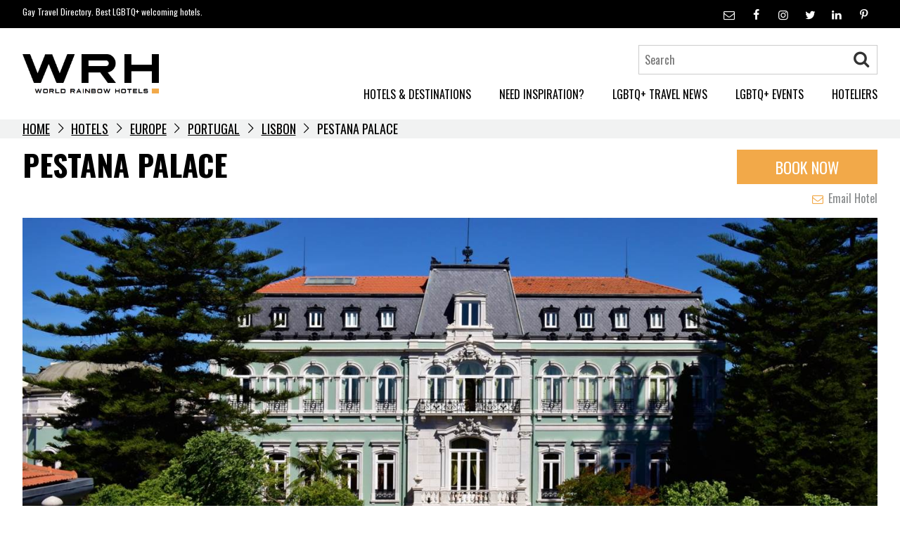

--- FILE ---
content_type: text/html; charset=UTF-8
request_url: https://www.worldrainbowhotels.com/europe/portugal/lisbon/pestana-palace/
body_size: 18505
content:
<!doctype html>
<html lang="en-US">
<head>
    <meta charset="UTF-8">
    <meta name="viewport" content="width=device-width, initial-scale=1">
    <link rel="profile" href="https://gmpg.org/xfn/11">

	<meta name='robots' content='index, follow, max-image-preview:large, max-snippet:-1, max-video-preview:-1' />
	<style>img:is([sizes="auto" i], [sizes^="auto," i]) { contain-intrinsic-size: 3000px 1500px }</style>
	<script id="cookieyes" type="text/javascript" src="https://cdn-cookieyes.com/client_data/c7fc2774e8eba4fe9457f04b/script.js"></script>
	<!-- This site is optimized with the Yoast SEO Premium plugin v26.6 (Yoast SEO v26.8) - https://yoast.com/product/yoast-seo-premium-wordpress/ -->
	<title>Pestana Palace - World Rainbow Hotels</title>
	<meta name="description" content="Pestana Palace is a lesbian and gay friendly hotel in Lisbon, Portugal. A member of World Rainbow Hotels collection of LGBT friendly hotels." />
	<link rel="canonical" href="https://www.worldrainbowhotels.com/europe/portugal/lisbon/pestana-palace/" />
	<meta property="og:locale" content="en_US" />
	<meta property="og:type" content="article" />
	<meta property="og:title" content="Pestana Palace" />
	<meta property="og:description" content="Pestana Palace is a lesbian and gay friendly hotel in Lisbon, Portugal. A member of World Rainbow Hotels collection of LGBT friendly hotels." />
	<meta property="og:url" content="https://www.worldrainbowhotels.com/europe/portugal/lisbon/pestana-palace/" />
	<meta property="og:site_name" content="World Rainbow Hotels" />
	<meta property="article:publisher" content="https://www.facebook.com/worldrainbowhotels" />
	<meta property="article:modified_time" content="2023-01-11T16:04:48+00:00" />
	<meta property="og:image" content="https://www.worldrainbowhotels.com/wp-content/uploads/2023/01/Pestana-Palace-1.jpg" />
	<meta property="og:image:width" content="1440" />
	<meta property="og:image:height" content="680" />
	<meta property="og:image:type" content="image/jpeg" />
	<meta name="twitter:card" content="summary_large_image" />
	<meta name="twitter:site" content="@rainbowhotels" />
	<meta name="twitter:label1" content="Est. reading time" />
	<meta name="twitter:data1" content="1 minute" />
	<script type="application/ld+json" class="yoast-schema-graph">{"@context":"https://schema.org","@graph":[{"@type":"WebPage","@id":"https://www.worldrainbowhotels.com/europe/portugal/lisbon/pestana-palace/","url":"https://www.worldrainbowhotels.com/europe/portugal/lisbon/pestana-palace/","name":"Pestana Palace - World Rainbow Hotels","isPartOf":{"@id":"https://www.worldrainbowhotels.com/#website"},"primaryImageOfPage":{"@id":"https://www.worldrainbowhotels.com/europe/portugal/lisbon/pestana-palace/#primaryimage"},"image":{"@id":"https://www.worldrainbowhotels.com/europe/portugal/lisbon/pestana-palace/#primaryimage"},"thumbnailUrl":"https://worldrainbowhotels.com/wp-content/uploads/2023/01/Pestana-Palace-1.jpg","datePublished":"2023-01-10T17:12:47+00:00","dateModified":"2023-01-11T16:04:48+00:00","description":"Pestana Palace is a lesbian and gay friendly hotel in Lisbon, Portugal. A member of World Rainbow Hotels collection of LGBT friendly hotels.","breadcrumb":{"@id":"https://www.worldrainbowhotels.com/europe/portugal/lisbon/pestana-palace/#breadcrumb"},"inLanguage":"en-US","potentialAction":[{"@type":"ReadAction","target":["https://www.worldrainbowhotels.com/europe/portugal/lisbon/pestana-palace/"]}]},{"@type":"ImageObject","inLanguage":"en-US","@id":"https://www.worldrainbowhotels.com/europe/portugal/lisbon/pestana-palace/#primaryimage","url":"https://worldrainbowhotels.com/wp-content/uploads/2023/01/Pestana-Palace-1.jpg","contentUrl":"https://worldrainbowhotels.com/wp-content/uploads/2023/01/Pestana-Palace-1.jpg","width":1440,"height":680},{"@type":"BreadcrumbList","@id":"https://www.worldrainbowhotels.com/europe/portugal/lisbon/pestana-palace/#breadcrumb","itemListElement":[{"@type":"ListItem","position":1,"name":"Home","item":"https://worldrainbowhotels.com/"},{"@type":"ListItem","position":2,"name":"Hotels","item":"https://www.worldrainbowhotels.com/hotels/"},{"@type":"ListItem","position":3,"name":"Europe","item":"https://www.worldrainbowhotels.com/europe/"},{"@type":"ListItem","position":4,"name":"Portugal","item":"https://www.worldrainbowhotels.com/europe/portugal/"},{"@type":"ListItem","position":5,"name":"Lisbon","item":"https://www.worldrainbowhotels.com/europe/portugal/lisbon/"},{"@type":"ListItem","position":6,"name":"Pestana Palace"}]},{"@type":"WebSite","@id":"https://www.worldrainbowhotels.com/#website","url":"https://www.worldrainbowhotels.com/","name":"World Rainbow Hotels","description":"Gay Travel Directory. Best LGBTQ+ welcoming hotels.","publisher":{"@id":"https://www.worldrainbowhotels.com/#organization"},"potentialAction":[{"@type":"SearchAction","target":{"@type":"EntryPoint","urlTemplate":"https://www.worldrainbowhotels.com/?s={search_term_string}"},"query-input":{"@type":"PropertyValueSpecification","valueRequired":true,"valueName":"search_term_string"}}],"inLanguage":"en-US"},{"@type":"Organization","@id":"https://www.worldrainbowhotels.com/#organization","name":"World Rainbow Hotels","url":"https://www.worldrainbowhotels.com/","logo":{"@type":"ImageObject","inLanguage":"en-US","@id":"https://www.worldrainbowhotels.com/#/schema/logo/image/","url":"https://worldrainbowhotels.com/wp-content/uploads/2018/06/logo.png","contentUrl":"https://worldrainbowhotels.com/wp-content/uploads/2018/06/logo.png","width":1183,"height":337,"caption":"World Rainbow Hotels"},"image":{"@id":"https://www.worldrainbowhotels.com/#/schema/logo/image/"},"sameAs":["https://www.facebook.com/worldrainbowhotels","https://x.com/rainbowhotels","https://www.linkedin.com/company/world-rainbow-hotels"]}]}</script>
	<!-- / Yoast SEO Premium plugin. -->


<link rel='dns-prefetch' href='//www.googletagmanager.com' />
<link rel="alternate" type="application/rss+xml" title="World Rainbow Hotels &raquo; Feed" href="https://worldrainbowhotels.com/feed/" />
<link rel="alternate" type="application/rss+xml" title="World Rainbow Hotels &raquo; Comments Feed" href="https://worldrainbowhotels.com/comments/feed/" />
<script type="text/javascript">
/* <![CDATA[ */
window._wpemojiSettings = {"baseUrl":"https:\/\/s.w.org\/images\/core\/emoji\/16.0.1\/72x72\/","ext":".png","svgUrl":"https:\/\/s.w.org\/images\/core\/emoji\/16.0.1\/svg\/","svgExt":".svg","source":{"concatemoji":"https:\/\/worldrainbowhotels.com\/wp-includes\/js\/wp-emoji-release.min.js?ver=6.8.3"}};
/*! This file is auto-generated */
!function(s,n){var o,i,e;function c(e){try{var t={supportTests:e,timestamp:(new Date).valueOf()};sessionStorage.setItem(o,JSON.stringify(t))}catch(e){}}function p(e,t,n){e.clearRect(0,0,e.canvas.width,e.canvas.height),e.fillText(t,0,0);var t=new Uint32Array(e.getImageData(0,0,e.canvas.width,e.canvas.height).data),a=(e.clearRect(0,0,e.canvas.width,e.canvas.height),e.fillText(n,0,0),new Uint32Array(e.getImageData(0,0,e.canvas.width,e.canvas.height).data));return t.every(function(e,t){return e===a[t]})}function u(e,t){e.clearRect(0,0,e.canvas.width,e.canvas.height),e.fillText(t,0,0);for(var n=e.getImageData(16,16,1,1),a=0;a<n.data.length;a++)if(0!==n.data[a])return!1;return!0}function f(e,t,n,a){switch(t){case"flag":return n(e,"\ud83c\udff3\ufe0f\u200d\u26a7\ufe0f","\ud83c\udff3\ufe0f\u200b\u26a7\ufe0f")?!1:!n(e,"\ud83c\udde8\ud83c\uddf6","\ud83c\udde8\u200b\ud83c\uddf6")&&!n(e,"\ud83c\udff4\udb40\udc67\udb40\udc62\udb40\udc65\udb40\udc6e\udb40\udc67\udb40\udc7f","\ud83c\udff4\u200b\udb40\udc67\u200b\udb40\udc62\u200b\udb40\udc65\u200b\udb40\udc6e\u200b\udb40\udc67\u200b\udb40\udc7f");case"emoji":return!a(e,"\ud83e\udedf")}return!1}function g(e,t,n,a){var r="undefined"!=typeof WorkerGlobalScope&&self instanceof WorkerGlobalScope?new OffscreenCanvas(300,150):s.createElement("canvas"),o=r.getContext("2d",{willReadFrequently:!0}),i=(o.textBaseline="top",o.font="600 32px Arial",{});return e.forEach(function(e){i[e]=t(o,e,n,a)}),i}function t(e){var t=s.createElement("script");t.src=e,t.defer=!0,s.head.appendChild(t)}"undefined"!=typeof Promise&&(o="wpEmojiSettingsSupports",i=["flag","emoji"],n.supports={everything:!0,everythingExceptFlag:!0},e=new Promise(function(e){s.addEventListener("DOMContentLoaded",e,{once:!0})}),new Promise(function(t){var n=function(){try{var e=JSON.parse(sessionStorage.getItem(o));if("object"==typeof e&&"number"==typeof e.timestamp&&(new Date).valueOf()<e.timestamp+604800&&"object"==typeof e.supportTests)return e.supportTests}catch(e){}return null}();if(!n){if("undefined"!=typeof Worker&&"undefined"!=typeof OffscreenCanvas&&"undefined"!=typeof URL&&URL.createObjectURL&&"undefined"!=typeof Blob)try{var e="postMessage("+g.toString()+"("+[JSON.stringify(i),f.toString(),p.toString(),u.toString()].join(",")+"));",a=new Blob([e],{type:"text/javascript"}),r=new Worker(URL.createObjectURL(a),{name:"wpTestEmojiSupports"});return void(r.onmessage=function(e){c(n=e.data),r.terminate(),t(n)})}catch(e){}c(n=g(i,f,p,u))}t(n)}).then(function(e){for(var t in e)n.supports[t]=e[t],n.supports.everything=n.supports.everything&&n.supports[t],"flag"!==t&&(n.supports.everythingExceptFlag=n.supports.everythingExceptFlag&&n.supports[t]);n.supports.everythingExceptFlag=n.supports.everythingExceptFlag&&!n.supports.flag,n.DOMReady=!1,n.readyCallback=function(){n.DOMReady=!0}}).then(function(){return e}).then(function(){var e;n.supports.everything||(n.readyCallback(),(e=n.source||{}).concatemoji?t(e.concatemoji):e.wpemoji&&e.twemoji&&(t(e.twemoji),t(e.wpemoji)))}))}((window,document),window._wpemojiSettings);
/* ]]> */
</script>
<link rel='stylesheet' id='sbi_styles-css' href='https://worldrainbowhotels.com/wp-content/plugins/instagram-feed/css/sbi-styles.min.css?ver=6.10.0' type='text/css' media='all' />
<style id='wp-emoji-styles-inline-css' type='text/css'>

	img.wp-smiley, img.emoji {
		display: inline !important;
		border: none !important;
		box-shadow: none !important;
		height: 1em !important;
		width: 1em !important;
		margin: 0 0.07em !important;
		vertical-align: -0.1em !important;
		background: none !important;
		padding: 0 !important;
	}
</style>
<link rel='stylesheet' id='wp-block-library-css' href='https://worldrainbowhotels.com/wp-includes/css/dist/block-library/style.min.css?ver=6.8.3' type='text/css' media='all' />
<style id='classic-theme-styles-inline-css' type='text/css'>
/*! This file is auto-generated */
.wp-block-button__link{color:#fff;background-color:#32373c;border-radius:9999px;box-shadow:none;text-decoration:none;padding:calc(.667em + 2px) calc(1.333em + 2px);font-size:1.125em}.wp-block-file__button{background:#32373c;color:#fff;text-decoration:none}
</style>
<link rel='stylesheet' id='pardot-css' href='https://worldrainbowhotels.com/wp-content/plugins/pardot/build/style-index.css?ver=1721052435' type='text/css' media='all' />
<style id='global-styles-inline-css' type='text/css'>
:root{--wp--preset--aspect-ratio--square: 1;--wp--preset--aspect-ratio--4-3: 4/3;--wp--preset--aspect-ratio--3-4: 3/4;--wp--preset--aspect-ratio--3-2: 3/2;--wp--preset--aspect-ratio--2-3: 2/3;--wp--preset--aspect-ratio--16-9: 16/9;--wp--preset--aspect-ratio--9-16: 9/16;--wp--preset--color--black: #000000;--wp--preset--color--cyan-bluish-gray: #abb8c3;--wp--preset--color--white: #ffffff;--wp--preset--color--pale-pink: #f78da7;--wp--preset--color--vivid-red: #cf2e2e;--wp--preset--color--luminous-vivid-orange: #ff6900;--wp--preset--color--luminous-vivid-amber: #fcb900;--wp--preset--color--light-green-cyan: #7bdcb5;--wp--preset--color--vivid-green-cyan: #00d084;--wp--preset--color--pale-cyan-blue: #8ed1fc;--wp--preset--color--vivid-cyan-blue: #0693e3;--wp--preset--color--vivid-purple: #9b51e0;--wp--preset--gradient--vivid-cyan-blue-to-vivid-purple: linear-gradient(135deg,rgba(6,147,227,1) 0%,rgb(155,81,224) 100%);--wp--preset--gradient--light-green-cyan-to-vivid-green-cyan: linear-gradient(135deg,rgb(122,220,180) 0%,rgb(0,208,130) 100%);--wp--preset--gradient--luminous-vivid-amber-to-luminous-vivid-orange: linear-gradient(135deg,rgba(252,185,0,1) 0%,rgba(255,105,0,1) 100%);--wp--preset--gradient--luminous-vivid-orange-to-vivid-red: linear-gradient(135deg,rgba(255,105,0,1) 0%,rgb(207,46,46) 100%);--wp--preset--gradient--very-light-gray-to-cyan-bluish-gray: linear-gradient(135deg,rgb(238,238,238) 0%,rgb(169,184,195) 100%);--wp--preset--gradient--cool-to-warm-spectrum: linear-gradient(135deg,rgb(74,234,220) 0%,rgb(151,120,209) 20%,rgb(207,42,186) 40%,rgb(238,44,130) 60%,rgb(251,105,98) 80%,rgb(254,248,76) 100%);--wp--preset--gradient--blush-light-purple: linear-gradient(135deg,rgb(255,206,236) 0%,rgb(152,150,240) 100%);--wp--preset--gradient--blush-bordeaux: linear-gradient(135deg,rgb(254,205,165) 0%,rgb(254,45,45) 50%,rgb(107,0,62) 100%);--wp--preset--gradient--luminous-dusk: linear-gradient(135deg,rgb(255,203,112) 0%,rgb(199,81,192) 50%,rgb(65,88,208) 100%);--wp--preset--gradient--pale-ocean: linear-gradient(135deg,rgb(255,245,203) 0%,rgb(182,227,212) 50%,rgb(51,167,181) 100%);--wp--preset--gradient--electric-grass: linear-gradient(135deg,rgb(202,248,128) 0%,rgb(113,206,126) 100%);--wp--preset--gradient--midnight: linear-gradient(135deg,rgb(2,3,129) 0%,rgb(40,116,252) 100%);--wp--preset--font-size--small: 13px;--wp--preset--font-size--medium: 20px;--wp--preset--font-size--large: 36px;--wp--preset--font-size--x-large: 42px;--wp--preset--spacing--20: 0.44rem;--wp--preset--spacing--30: 0.67rem;--wp--preset--spacing--40: 1rem;--wp--preset--spacing--50: 1.5rem;--wp--preset--spacing--60: 2.25rem;--wp--preset--spacing--70: 3.38rem;--wp--preset--spacing--80: 5.06rem;--wp--preset--shadow--natural: 6px 6px 9px rgba(0, 0, 0, 0.2);--wp--preset--shadow--deep: 12px 12px 50px rgba(0, 0, 0, 0.4);--wp--preset--shadow--sharp: 6px 6px 0px rgba(0, 0, 0, 0.2);--wp--preset--shadow--outlined: 6px 6px 0px -3px rgba(255, 255, 255, 1), 6px 6px rgba(0, 0, 0, 1);--wp--preset--shadow--crisp: 6px 6px 0px rgba(0, 0, 0, 1);}:where(.is-layout-flex){gap: 0.5em;}:where(.is-layout-grid){gap: 0.5em;}body .is-layout-flex{display: flex;}.is-layout-flex{flex-wrap: wrap;align-items: center;}.is-layout-flex > :is(*, div){margin: 0;}body .is-layout-grid{display: grid;}.is-layout-grid > :is(*, div){margin: 0;}:where(.wp-block-columns.is-layout-flex){gap: 2em;}:where(.wp-block-columns.is-layout-grid){gap: 2em;}:where(.wp-block-post-template.is-layout-flex){gap: 1.25em;}:where(.wp-block-post-template.is-layout-grid){gap: 1.25em;}.has-black-color{color: var(--wp--preset--color--black) !important;}.has-cyan-bluish-gray-color{color: var(--wp--preset--color--cyan-bluish-gray) !important;}.has-white-color{color: var(--wp--preset--color--white) !important;}.has-pale-pink-color{color: var(--wp--preset--color--pale-pink) !important;}.has-vivid-red-color{color: var(--wp--preset--color--vivid-red) !important;}.has-luminous-vivid-orange-color{color: var(--wp--preset--color--luminous-vivid-orange) !important;}.has-luminous-vivid-amber-color{color: var(--wp--preset--color--luminous-vivid-amber) !important;}.has-light-green-cyan-color{color: var(--wp--preset--color--light-green-cyan) !important;}.has-vivid-green-cyan-color{color: var(--wp--preset--color--vivid-green-cyan) !important;}.has-pale-cyan-blue-color{color: var(--wp--preset--color--pale-cyan-blue) !important;}.has-vivid-cyan-blue-color{color: var(--wp--preset--color--vivid-cyan-blue) !important;}.has-vivid-purple-color{color: var(--wp--preset--color--vivid-purple) !important;}.has-black-background-color{background-color: var(--wp--preset--color--black) !important;}.has-cyan-bluish-gray-background-color{background-color: var(--wp--preset--color--cyan-bluish-gray) !important;}.has-white-background-color{background-color: var(--wp--preset--color--white) !important;}.has-pale-pink-background-color{background-color: var(--wp--preset--color--pale-pink) !important;}.has-vivid-red-background-color{background-color: var(--wp--preset--color--vivid-red) !important;}.has-luminous-vivid-orange-background-color{background-color: var(--wp--preset--color--luminous-vivid-orange) !important;}.has-luminous-vivid-amber-background-color{background-color: var(--wp--preset--color--luminous-vivid-amber) !important;}.has-light-green-cyan-background-color{background-color: var(--wp--preset--color--light-green-cyan) !important;}.has-vivid-green-cyan-background-color{background-color: var(--wp--preset--color--vivid-green-cyan) !important;}.has-pale-cyan-blue-background-color{background-color: var(--wp--preset--color--pale-cyan-blue) !important;}.has-vivid-cyan-blue-background-color{background-color: var(--wp--preset--color--vivid-cyan-blue) !important;}.has-vivid-purple-background-color{background-color: var(--wp--preset--color--vivid-purple) !important;}.has-black-border-color{border-color: var(--wp--preset--color--black) !important;}.has-cyan-bluish-gray-border-color{border-color: var(--wp--preset--color--cyan-bluish-gray) !important;}.has-white-border-color{border-color: var(--wp--preset--color--white) !important;}.has-pale-pink-border-color{border-color: var(--wp--preset--color--pale-pink) !important;}.has-vivid-red-border-color{border-color: var(--wp--preset--color--vivid-red) !important;}.has-luminous-vivid-orange-border-color{border-color: var(--wp--preset--color--luminous-vivid-orange) !important;}.has-luminous-vivid-amber-border-color{border-color: var(--wp--preset--color--luminous-vivid-amber) !important;}.has-light-green-cyan-border-color{border-color: var(--wp--preset--color--light-green-cyan) !important;}.has-vivid-green-cyan-border-color{border-color: var(--wp--preset--color--vivid-green-cyan) !important;}.has-pale-cyan-blue-border-color{border-color: var(--wp--preset--color--pale-cyan-blue) !important;}.has-vivid-cyan-blue-border-color{border-color: var(--wp--preset--color--vivid-cyan-blue) !important;}.has-vivid-purple-border-color{border-color: var(--wp--preset--color--vivid-purple) !important;}.has-vivid-cyan-blue-to-vivid-purple-gradient-background{background: var(--wp--preset--gradient--vivid-cyan-blue-to-vivid-purple) !important;}.has-light-green-cyan-to-vivid-green-cyan-gradient-background{background: var(--wp--preset--gradient--light-green-cyan-to-vivid-green-cyan) !important;}.has-luminous-vivid-amber-to-luminous-vivid-orange-gradient-background{background: var(--wp--preset--gradient--luminous-vivid-amber-to-luminous-vivid-orange) !important;}.has-luminous-vivid-orange-to-vivid-red-gradient-background{background: var(--wp--preset--gradient--luminous-vivid-orange-to-vivid-red) !important;}.has-very-light-gray-to-cyan-bluish-gray-gradient-background{background: var(--wp--preset--gradient--very-light-gray-to-cyan-bluish-gray) !important;}.has-cool-to-warm-spectrum-gradient-background{background: var(--wp--preset--gradient--cool-to-warm-spectrum) !important;}.has-blush-light-purple-gradient-background{background: var(--wp--preset--gradient--blush-light-purple) !important;}.has-blush-bordeaux-gradient-background{background: var(--wp--preset--gradient--blush-bordeaux) !important;}.has-luminous-dusk-gradient-background{background: var(--wp--preset--gradient--luminous-dusk) !important;}.has-pale-ocean-gradient-background{background: var(--wp--preset--gradient--pale-ocean) !important;}.has-electric-grass-gradient-background{background: var(--wp--preset--gradient--electric-grass) !important;}.has-midnight-gradient-background{background: var(--wp--preset--gradient--midnight) !important;}.has-small-font-size{font-size: var(--wp--preset--font-size--small) !important;}.has-medium-font-size{font-size: var(--wp--preset--font-size--medium) !important;}.has-large-font-size{font-size: var(--wp--preset--font-size--large) !important;}.has-x-large-font-size{font-size: var(--wp--preset--font-size--x-large) !important;}
:where(.wp-block-post-template.is-layout-flex){gap: 1.25em;}:where(.wp-block-post-template.is-layout-grid){gap: 1.25em;}
:where(.wp-block-columns.is-layout-flex){gap: 2em;}:where(.wp-block-columns.is-layout-grid){gap: 2em;}
:root :where(.wp-block-pullquote){font-size: 1.5em;line-height: 1.6;}
</style>
<link rel='stylesheet' id='spacexchimp_p005-bootstrap-tooltip-css-css' href='https://worldrainbowhotels.com/wp-content/plugins/social-media-buttons-toolbar/inc/lib/bootstrap-tooltip/bootstrap-tooltip.css?ver=5.0' type='text/css' media='all' />
<link rel='stylesheet' id='spacexchimp_p005-frontend-css-css' href='https://worldrainbowhotels.com/wp-content/plugins/social-media-buttons-toolbar/inc/css/frontend.css?ver=5.0' type='text/css' media='all' />
<style id='spacexchimp_p005-frontend-css-inline-css' type='text/css'>

                    .sxc-follow-buttons {
                        text-align: center !important;
                    }
                    .sxc-follow-buttons .sxc-follow-button,
                    .sxc-follow-buttons .sxc-follow-button a,
                    .sxc-follow-buttons .sxc-follow-button a img {
                        width: 30px !important;
                        height: 30px !important;
                    }
                    .sxc-follow-buttons .sxc-follow-button {
                        margin: 5px !important;
                    }
                  
</style>
<link rel='stylesheet' id='worldrainbow-icons-css' href='https://worldrainbowhotels.com/wp-content/themes/worldrainbow/css/fontello.css?ver=6.8.3' type='text/css' media='all' />
<link rel='stylesheet' id='worldrainbow-flickity-css' href='https://worldrainbowhotels.com/wp-content/themes/worldrainbow/vendor/flickity/flickity.min.css?ver=6.8.3' type='text/css' media='all' />
<link rel='stylesheet' id='worldrainbow-select2-css' href='https://worldrainbowhotels.com/wp-content/themes/worldrainbow/vendor/select2/select2.min.css?ver=1.2' type='text/css' media='all' />
<link rel='stylesheet' id='worldrainbow-style-css' href='https://worldrainbowhotels.com/wp-content/themes/worldrainbow/style.css?ver=1.2' type='text/css' media='all' />
<link rel='stylesheet' id='photoswipe-styles-css' href='https://worldrainbowhotels.com/wp-content/themes/worldrainbow/vendor/photoswipe/photoswipe.css?ver=6.8.3' type='text/css' media='all' />
<link rel='stylesheet' id='photoswipe-default-skin-css' href='https://worldrainbowhotels.com/wp-content/themes/worldrainbow/vendor/photoswipe/default-skin/default-skin.css?ver=6.8.3' type='text/css' media='all' />
<script type="text/javascript" src="https://worldrainbowhotels.com/wp-includes/js/jquery/jquery.min.js?ver=3.7.1" id="jquery-core-js"></script>
<script type="text/javascript" src="https://worldrainbowhotels.com/wp-includes/js/jquery/jquery-migrate.min.js?ver=3.4.1" id="jquery-migrate-js"></script>
<script type="text/javascript" src="https://worldrainbowhotels.com/wp-content/plugins/social-media-buttons-toolbar/inc/lib/bootstrap-tooltip/bootstrap-tooltip.js?ver=5.0" id="spacexchimp_p005-bootstrap-tooltip-js-js"></script>
<script type="text/javascript" src="https://worldrainbowhotels.com/wp-content/themes/worldrainbow/vendor/photoswipe/photoswipe.min.js?ver=4.1.1" id="photoswipe-script-js"></script>
<script type="text/javascript" src="https://worldrainbowhotels.com/wp-content/themes/worldrainbow/vendor/photoswipe/photoswipe-ui-default.min.js?ver=4.1.1" id="photoswipe-script-default-js"></script>

<!-- Google tag (gtag.js) snippet added by Site Kit -->
<!-- Google Analytics snippet added by Site Kit -->
<script type="text/javascript" src="https://www.googletagmanager.com/gtag/js?id=GT-5TPPL8V" id="google_gtagjs-js" async></script>
<script type="text/javascript" id="google_gtagjs-js-after">
/* <![CDATA[ */
window.dataLayer = window.dataLayer || [];function gtag(){dataLayer.push(arguments);}
gtag("set","linker",{"domains":["worldrainbowhotels.com"]});
gtag("js", new Date());
gtag("set", "developer_id.dZTNiMT", true);
gtag("config", "GT-5TPPL8V");
 window._googlesitekit = window._googlesitekit || {}; window._googlesitekit.throttledEvents = []; window._googlesitekit.gtagEvent = (name, data) => { var key = JSON.stringify( { name, data } ); if ( !! window._googlesitekit.throttledEvents[ key ] ) { return; } window._googlesitekit.throttledEvents[ key ] = true; setTimeout( () => { delete window._googlesitekit.throttledEvents[ key ]; }, 5 ); gtag( "event", name, { ...data, event_source: "site-kit" } ); }; 
/* ]]> */
</script>
<link rel="https://api.w.org/" href="https://worldrainbowhotels.com/wp-json/" /><link rel="EditURI" type="application/rsd+xml" title="RSD" href="https://worldrainbowhotels.com/xmlrpc.php?rsd" />
<meta name="generator" content="WordPress 6.8.3" />
<link rel='shortlink' href='https://worldrainbowhotels.com/?p=75105' />
<link rel="alternate" title="oEmbed (JSON)" type="application/json+oembed" href="https://worldrainbowhotels.com/wp-json/oembed/1.0/embed?url=https%3A%2F%2Fworldrainbowhotels.com%2Feurope%2Fportugal%2Flisbon%2Fpestana-palace%2F" />
<link rel="alternate" title="oEmbed (XML)" type="text/xml+oembed" href="https://worldrainbowhotels.com/wp-json/oembed/1.0/embed?url=https%3A%2F%2Fworldrainbowhotels.com%2Feurope%2Fportugal%2Flisbon%2Fpestana-palace%2F&#038;format=xml" />
<meta name="generator" content="Site Kit by Google 1.170.0" /><script id='pixel-script-poptin' src='https://cdn.popt.in/pixel.js?id=a59c266376da7' async='true'></script> <link rel="icon" href="https://worldrainbowhotels.com/wp-content/uploads/2018/09/cropped-World_Rainbow_Hotels-32x32.jpg" sizes="32x32" />
<link rel="icon" href="https://worldrainbowhotels.com/wp-content/uploads/2018/09/cropped-World_Rainbow_Hotels-192x192.jpg" sizes="192x192" />
<link rel="apple-touch-icon" href="https://worldrainbowhotels.com/wp-content/uploads/2018/09/cropped-World_Rainbow_Hotels-180x180.jpg" />
<meta name="msapplication-TileImage" content="https://worldrainbowhotels.com/wp-content/uploads/2018/09/cropped-World_Rainbow_Hotels-270x270.jpg" />
		<style type="text/css" id="wp-custom-css">
			.entry-content h2 {
  margin: .5rem 0 0 0;
}
.hero .slide-content h2 {text-shadow: 2px 1px #333;}
.hero .slide-content h3 {text-shadow: 2px 2px #333; line-height: normal;}
.hero .slide-content p {text-shadow: 1px 1px 2px black, 0 0 25px black, 0 0 5px black;}

.hotels > .loop .box-title {text-transform: uppercase;} 



#gform_submit_button_1, #gform_submit_button_2, #gform_submit_button_3, 
#gform_submit_button_4, 
#gform_submit_button_5, 
#gform_submit_button_6, 
#gform_submit_button_7, 
#gform_submit_button_8,
#gform_submit_button_9,
#gform_submit_button_10 {
    background: #f2a949;
    color: #000;
    font-size: 22px;
    font-family: "Oswald", sans-serif;
  padding: 20px;}

#input_4_2_6, #input_4_3 {
    width: 345px;}

#gform_fields_4 { margin: 0px;}

#gform_1, #gform_2, #gform_3, #gform_4, #gform_5, #gform_6, #gform_7, #gform_8, #gform_9, #gform_10 { background: #f4f4f4; padding: 40px;}

.gfield_validation_message {
  color: #f2a949; font-size:13px;}

h2.gform_submission_error.hide_summary { font-size: 20px;
 color: red; font-weight: normal;}

.gform_heading {display: none;}

.footer-feed .hentry h3.title a {
	color: #fff;}		</style>
		
	<link rel="stylesheet" href="https://worldrainbowhotels.com/wp-content/themes/worldrainbow/css/custom-redesigned.css" title="worldrainbow hompage redesigned">

</head>

<body class="wp-singular hotel-template-default single single-hotel postid-75105 wp-custom-logo wp-theme-worldrainbow no-sidebar">

<div id="loaderContainer" class="loaderContainer">
	<div class="spinner spinner7"></div>
	<p>Loading...</p>
</div>
<script>
	window.onload = function () {
		const loader = document.getElementById('loaderContainer');
		loader.classList.add('loaded');
		setTimeout(function () {
			loader.parentNode.removeChild(loader);
		}, 500);
	};
</script>
<div id="page" class="site">
    <a class="skip-link screen-reader-text" href="#content">Skip to content</a>

    <header id="masthead" class="site-header">
			<div class="header-top tmpl-component-header-top" >
		<div class="container">
							<p class="tagline">Gay Travel Directory. Best LGBTQ+ welcoming hotels.</p>
										<ul>
											<li>
							<a href="mailto:inf&#111;&#64;&#119;&#111;&#114;ld&#114;a&#105;&#110;&#98;&#111;&#119;&#104;&#111;&#116;el&#115;&#46;c&#111;&#109;">
								<span class="icon icon-mail"></span>
							</a>
						</li>
										<li>
						<a href="https://www.facebook.com/worldrainbowhotels" target="_blank">
							<span class="icon icon-facebook"></span><span class="text">facebook</span>
						</a>
					</li><li>
						<a href="https://www.instagram.com/worldrainbowhotels" target="_blank">
							<span class="icon icon-instagram"></span><span class="text">instagram</span>
						</a>
					</li><li>
						<a href="https://twitter.com/rainbowhotels" target="_blank">
							<span class="icon icon-twitter"></span><span class="text">twitter</span>
						</a>
					</li><li>
						<a href="https://www.linkedin.com/company/world-rainbow-hotels" target="_blank">
							<span class="icon icon-linkedin"></span><span class="text">linkedin</span>
						</a>
					</li><li>
						<a href="https://www.pinterest.co.uk/worldrainbowhotels" target="_blank">
							<span class="icon icon-pinterest"></span><span class="text">pinterest</span>
						</a>
					</li>				</ul>
					</div>
	</div>
        <div class="container header-main">
            <div class="site-branding">
				<a href="https://worldrainbowhotels.com/" class="custom-logo-link" rel="home"><img width="1183" height="337" src="https://worldrainbowhotels.com/wp-content/uploads/2018/06/logo.png" class="custom-logo" alt="World Rainbow Hotels logo" decoding="async" fetchpriority="high" srcset="https://worldrainbowhotels.com/wp-content/uploads/2018/06/logo.png 1183w, https://worldrainbowhotels.com/wp-content/uploads/2018/06/logo-550x157.png 550w, https://worldrainbowhotels.com/wp-content/uploads/2018/06/logo-768x219.png 768w, https://worldrainbowhotels.com/wp-content/uploads/2018/06/logo-1024x292.png 1024w" sizes="(max-width: 1183px) 100vw, 1183px" /></a>            </div><!-- .site-branding -->


            <nav id="site-navigation" class="main-navigation">

				<button class="menu-toggle" aria-controls="primary-menu" aria-expanded="false">
					<span class="menu-icon">
						<span class="first"></span>
						<span class="second"></span>
						<span class="third"></span>
					</span>
					<span class="screen-reader-text">Menu</span>
				</button>
                <div class="menu-container">
					<ul class="header-tools tmpl-component-header-tools" >
    <li class="top-search">
		<form role="search" method="get" class="search-form" action="https://worldrainbowhotels.com/">
        
        <span class="fields-container">
        <input type="search" class="wrh-autocomplete search-field" autocomplete="off"
               placeholder="Search"
               value="" name="s"
               title="Search"/>
        <button class="search-btn"><span class="icon icon-search"></span></button>
        </span>
        <div class="autocomplete-container"
             data-term=""></div>
    </form>    </li>
</ul>

					<div class="menu-main-menu-container"><ul id="primary-menu" class="menu"><li id="menu-item-4538" class="menu-item menu-item-type-post_type menu-item-object-page menu-item-4538"><a href="https://worldrainbowhotels.com/destinations/">HOTELS &#038; DESTINATIONS</a></li>
<li id="menu-item-26740" class="menu-item menu-item-type-post_type menu-item-object-page menu-item-26740"><a href="https://worldrainbowhotels.com/inspiration/">NEED INSPIRATION?</a></li>
<li id="menu-item-1156" class="menu-item menu-item-type-post_type menu-item-object-page current_page_parent menu-item-1156"><a href="https://worldrainbowhotels.com/blog/">LGBTQ+ TRAVEL NEWS</a></li>
<li id="menu-item-63998" class="menu-item menu-item-type-custom menu-item-object-custom menu-item-63998"><a href="https://worldrainbowhotels.com/events/">LGBTQ+ EVENTS</a></li>
<li id="menu-item-78613" class="menu-item menu-item-type-post_type menu-item-object-page menu-item-78613"><a href="https://worldrainbowhotels.com/hoteliers/">HOTELIERS</a></li>
</ul></div>                </div>

            </nav><!-- #site-navigation -->

        </div>
    </header><!-- #masthead -->

		<div class="breadcrumb tmpl-component-breadcrumb" >
		<p class="container" id="breadcrumbs"><span><span><a href="https://worldrainbowhotels.com/">Home</a></span> <span class="icon icon-right-open-big"></span> <span><a href="https://www.worldrainbowhotels.com/hotels/">Hotels</a></span> <span class="icon icon-right-open-big"></span> <span><a href="https://www.worldrainbowhotels.com/europe/">Europe</a></span> <span class="icon icon-right-open-big"></span> <span><a href="https://www.worldrainbowhotels.com/europe/portugal/">Portugal</a></span> <span class="icon icon-right-open-big"></span> <span><a href="https://www.worldrainbowhotels.com/europe/portugal/lisbon/">Lisbon</a></span> <span class="icon icon-right-open-big"></span> <span class="breadcrumb_last" aria-current="page">Pestana Palace</span></span></p>	</div>


    <div id="content" class="site-content">

		
    <div id="primary" class="content-area has-sidebar container">
        <main id="main" class="site-main single-container">

			<article id="post-75105" class="entry-hotel post-75105 hotel type-hotel status-publish has-post-thumbnail hentry location-lisbon style-luxury style-romantic style-historic loc_type-city-centre amenity-indoor-swimming-pool amenity-garden amenity-24-hour-front-desk amenity-valet-parking amenity-shuttle-service amenity-bar amenity-hot-tub amenity-concierge-services amenity-bathrobe amenity-fitness amenity-outdoor-swimming-pool amenity-mini-bar amenity-car-rental-service amenity-parking amenity-furnished-balcony amenity-restaurant amenity-wifi amenity-room-service amenity-free-wifi amenity-satellite-tv amenity-sauna amenity-spa amenity-terrace">
    <header class="entry-header">
        <div class="flex">
			<h1 class="entry-title">Pestana Palace</h1>				<div class="entry-actions tmpl-hotel-actions" >
					<a href="https://www.pestana.com/pt/hotel/pestana-palace" class="cta button" target="_blank">
				BOOK NOW			</a>
							<a href="mailto:Monica.Soares@pestana.com" class="email">
				<span class="icon icon-mail"></span>
				Email Hotel			</a>
			</div>
        </div>
		<img width="1440" height="680" src="https://worldrainbowhotels.com/wp-content/uploads/2023/01/Pestana-Palace-1.jpg" class="attachment-full size-full wp-post-image" alt="" decoding="async" srcset="https://worldrainbowhotels.com/wp-content/uploads/2023/01/Pestana-Palace-1.jpg 1440w, https://worldrainbowhotels.com/wp-content/uploads/2023/01/Pestana-Palace-1-550x260.jpg 550w, https://worldrainbowhotels.com/wp-content/uploads/2023/01/Pestana-Palace-1-768x363.jpg 768w" sizes="(max-width: 1440px) 100vw, 1440px" />        <ul id="tabsContainer" class="tabs bg-light"></ul>
    </header>
	<section class="hotel-section entry-content tmpl-hotel-overview"  id="overview" data-title="OVERVIEW">
	<p>Located in the Center of Lisbon and only 10 kms from the Airport, the Hotel features 194 guest rooms, including 17 suites, a 19th century fully restored Palace with its Restaurant, bar, 26 meeting rooms for up to 650 people.</p>
	<section class="hotel-logos tmpl-hotel-logos" ">


</section>
    <div class="flex wrap-4">
			<div class="rating tmpl-hotel-rating" >
		<p class="label">STAR RATING</p>		<span class="stars stars-5" title="5 Stars"></span>	</div>
			<div class="size tmpl-hotel-size" >
		<p class="label">SIZE</p>		<ul>
			<li>194 rooms</li><li>3 floors</li>		</ul>
	</div>
		<div class="style"><p class="label">STYLE</p><ul><li><a href="https://worldrainbowhotels.com/style/luxury/">Luxury</a></li><li><a href="https://worldrainbowhotels.com/style/romantic/">Romantic</a></li><li><a href="https://worldrainbowhotels.com/style/historic/">Historic</a></li></ul></div>		<div class="loc_type"><p class="label">LOCATION</p><ul><li><a href="https://worldrainbowhotels.com/loc_type/city-centre/">City Centre</a></li></ul></div>		<div class="amenity"><p class="label">AMENITIES</p><ul><li>Terrace</li><li>24 Hour Front Desk</li><li>Garden</li><li>Bar</li><li>Shuttle Service</li><li>Concierge Services</li><li>Hot tub</li><li>Fitness</li><li>Bathrobe</li><li>In-Room Mini Bar</li><li>Outdoor Swimming Pool</li><li>Parking</li><li>Car Rental Service</li><li>Restaurant</li><li>Private Furnished Balcony</li><li>Room Service</li><li>Satellite TV</li><li>Spa</li><li>Indoor Swimming Pool</li><li>Valet Parking</li><li>WiFi</li><li>Free WiFi</li><li>Sauna</li></ul></div>    </div>
</section>
	    <section class="hotel-section entry-location tmpl-hotel-location"  id="location" data-title="LOCATION">
				            <div class="flex wrap-2">
                <div class="location-text">
                    <h2>LOCATION</h2>
					<h3>Address</h3>					Pestana Palace Lisboa, Rua Jau, Lisbon, Portugal					<div class="ddDirectionsContainer">
					<input id="dd-places-autocomplete" class="controls" type="text" placeholder="Street or Airport code">
					<a id="ddDirectionsLink" data-origin="Pestana Palace Lisboa, Rua Jau, Lisbon, Portugal" href="#" target="_blank">Get directions</a>
				</div>                </div>
                <div class="location-map">
					<div class="wpb_map_wraper" id="hotel-map" style="width:100%; height: 400px;"></div>                </div>
            </div>
				    </section>
				<section class="hotel-section entry-gallery tmpl-hotel-gallery"  id="gallery" data-title="GALLERY">
		<h2>GALLERY</h2>		<div class="flex wrap-3 wrap-m-2 photoswipe-photos-container">
							<figure class="gallery-item">
					<a href="https://worldrainbowhotels.com/wp-content/uploads/2023/01/Pestana-Palace-1.jpg"
					   data-size="1440x680">
						<img width="400" height="300" src="https://worldrainbowhotels.com/wp-content/uploads/2023/01/Pestana-Palace-1-400x300.jpg" class="attachment-thumbnail-400x300 size-thumbnail-400x300" alt="" decoding="async" srcset="https://worldrainbowhotels.com/wp-content/uploads/2023/01/Pestana-Palace-1-400x300.jpg 400w, https://worldrainbowhotels.com/wp-content/uploads/2023/01/Pestana-Palace-1-200x150.jpg 200w" sizes="(max-width: 400px) 100vw, 400px" />					</a>
				</figure>
							<figure class="gallery-item">
					<a href="https://worldrainbowhotels.com/wp-content/uploads/2023/01/Pestana-Palace-11.jpg"
					   data-size="1440x680">
						<img width="400" height="300" src="https://worldrainbowhotels.com/wp-content/uploads/2023/01/Pestana-Palace-11-400x300.jpg" class="attachment-thumbnail-400x300 size-thumbnail-400x300" alt="" decoding="async" srcset="https://worldrainbowhotels.com/wp-content/uploads/2023/01/Pestana-Palace-11-400x300.jpg 400w, https://worldrainbowhotels.com/wp-content/uploads/2023/01/Pestana-Palace-11-200x150.jpg 200w" sizes="(max-width: 400px) 100vw, 400px" />					</a>
				</figure>
							<figure class="gallery-item">
					<a href="https://worldrainbowhotels.com/wp-content/uploads/2023/01/Pestana-Palace-2.jpg"
					   data-size="1440x680">
						<img width="400" height="300" src="https://worldrainbowhotels.com/wp-content/uploads/2023/01/Pestana-Palace-2-400x300.jpg" class="attachment-thumbnail-400x300 size-thumbnail-400x300" alt="" decoding="async" loading="lazy" srcset="https://worldrainbowhotels.com/wp-content/uploads/2023/01/Pestana-Palace-2-400x300.jpg 400w, https://worldrainbowhotels.com/wp-content/uploads/2023/01/Pestana-Palace-2-200x150.jpg 200w" sizes="auto, (max-width: 400px) 100vw, 400px" />					</a>
				</figure>
							<figure class="gallery-item">
					<a href="https://worldrainbowhotels.com/wp-content/uploads/2023/01/Pestana-Palace-7.jpg"
					   data-size="1440x680">
						<img width="400" height="300" src="https://worldrainbowhotels.com/wp-content/uploads/2023/01/Pestana-Palace-7-400x300.jpg" class="attachment-thumbnail-400x300 size-thumbnail-400x300" alt="" decoding="async" loading="lazy" srcset="https://worldrainbowhotels.com/wp-content/uploads/2023/01/Pestana-Palace-7-400x300.jpg 400w, https://worldrainbowhotels.com/wp-content/uploads/2023/01/Pestana-Palace-7-200x150.jpg 200w" sizes="auto, (max-width: 400px) 100vw, 400px" />					</a>
				</figure>
							<figure class="gallery-item">
					<a href="https://worldrainbowhotels.com/wp-content/uploads/2023/01/Pestana-Palace-6.jpg"
					   data-size="1440x680">
						<img width="400" height="300" src="https://worldrainbowhotels.com/wp-content/uploads/2023/01/Pestana-Palace-6-400x300.jpg" class="attachment-thumbnail-400x300 size-thumbnail-400x300" alt="" decoding="async" loading="lazy" srcset="https://worldrainbowhotels.com/wp-content/uploads/2023/01/Pestana-Palace-6-400x300.jpg 400w, https://worldrainbowhotels.com/wp-content/uploads/2023/01/Pestana-Palace-6-200x150.jpg 200w" sizes="auto, (max-width: 400px) 100vw, 400px" />					</a>
				</figure>
							<figure class="gallery-item">
					<a href="https://worldrainbowhotels.com/wp-content/uploads/2023/01/Pestana-Palace-5.jpg"
					   data-size="1440x680">
						<img width="400" height="300" src="https://worldrainbowhotels.com/wp-content/uploads/2023/01/Pestana-Palace-5-400x300.jpg" class="attachment-thumbnail-400x300 size-thumbnail-400x300" alt="" decoding="async" loading="lazy" srcset="https://worldrainbowhotels.com/wp-content/uploads/2023/01/Pestana-Palace-5-400x300.jpg 400w, https://worldrainbowhotels.com/wp-content/uploads/2023/01/Pestana-Palace-5-200x150.jpg 200w" sizes="auto, (max-width: 400px) 100vw, 400px" />					</a>
				</figure>
							<figure class="gallery-item">
					<a href="https://worldrainbowhotels.com/wp-content/uploads/2023/01/Pestana-Palace-4.jpg"
					   data-size="1440x680">
						<img width="400" height="300" src="https://worldrainbowhotels.com/wp-content/uploads/2023/01/Pestana-Palace-4-400x300.jpg" class="attachment-thumbnail-400x300 size-thumbnail-400x300" alt="" decoding="async" loading="lazy" srcset="https://worldrainbowhotels.com/wp-content/uploads/2023/01/Pestana-Palace-4-400x300.jpg 400w, https://worldrainbowhotels.com/wp-content/uploads/2023/01/Pestana-Palace-4-200x150.jpg 200w" sizes="auto, (max-width: 400px) 100vw, 400px" />					</a>
				</figure>
							<figure class="gallery-item">
					<a href="https://worldrainbowhotels.com/wp-content/uploads/2023/01/Pestana-Palace-3.jpg"
					   data-size="1440x680">
						<img width="400" height="300" src="https://worldrainbowhotels.com/wp-content/uploads/2023/01/Pestana-Palace-3-400x300.jpg" class="attachment-thumbnail-400x300 size-thumbnail-400x300" alt="" decoding="async" loading="lazy" srcset="https://worldrainbowhotels.com/wp-content/uploads/2023/01/Pestana-Palace-3-400x300.jpg 400w, https://worldrainbowhotels.com/wp-content/uploads/2023/01/Pestana-Palace-3-200x150.jpg 200w" sizes="auto, (max-width: 400px) 100vw, 400px" />					</a>
				</figure>
							<figure class="gallery-item">
					<a href="https://worldrainbowhotels.com/wp-content/uploads/2023/01/Pestana-Palace-9.jpg"
					   data-size="1440x680">
						<img width="400" height="300" src="https://worldrainbowhotels.com/wp-content/uploads/2023/01/Pestana-Palace-9-400x300.jpg" class="attachment-thumbnail-400x300 size-thumbnail-400x300" alt="" decoding="async" loading="lazy" srcset="https://worldrainbowhotels.com/wp-content/uploads/2023/01/Pestana-Palace-9-400x300.jpg 400w, https://worldrainbowhotels.com/wp-content/uploads/2023/01/Pestana-Palace-9-200x150.jpg 200w" sizes="auto, (max-width: 400px) 100vw, 400px" />					</a>
				</figure>
							<figure class="gallery-item">
					<a href="https://worldrainbowhotels.com/wp-content/uploads/2023/01/Pestana-Palace-10.jpg"
					   data-size="1440x680">
						<img width="400" height="300" src="https://worldrainbowhotels.com/wp-content/uploads/2023/01/Pestana-Palace-10-400x300.jpg" class="attachment-thumbnail-400x300 size-thumbnail-400x300" alt="" decoding="async" loading="lazy" srcset="https://worldrainbowhotels.com/wp-content/uploads/2023/01/Pestana-Palace-10-400x300.jpg 400w, https://worldrainbowhotels.com/wp-content/uploads/2023/01/Pestana-Palace-10-200x150.jpg 200w" sizes="auto, (max-width: 400px) 100vw, 400px" />					</a>
				</figure>
							<figure class="gallery-item">
					<a href="https://worldrainbowhotels.com/wp-content/uploads/2023/01/Pestana-Palace-8.jpg"
					   data-size="1440x680">
						<img width="400" height="300" src="https://worldrainbowhotels.com/wp-content/uploads/2023/01/Pestana-Palace-8-400x300.jpg" class="attachment-thumbnail-400x300 size-thumbnail-400x300" alt="" decoding="async" loading="lazy" srcset="https://worldrainbowhotels.com/wp-content/uploads/2023/01/Pestana-Palace-8-400x300.jpg 400w, https://worldrainbowhotels.com/wp-content/uploads/2023/01/Pestana-Palace-8-200x150.jpg 200w" sizes="auto, (max-width: 400px) 100vw, 400px" />					</a>
				</figure>
							<figure class="gallery-item">
					<a href="https://worldrainbowhotels.com/wp-content/uploads/2023/01/Pestana-Palace-12.jpg"
					   data-size="1440x680">
						<img width="400" height="300" src="https://worldrainbowhotels.com/wp-content/uploads/2023/01/Pestana-Palace-12-400x300.jpg" class="attachment-thumbnail-400x300 size-thumbnail-400x300" alt="" decoding="async" loading="lazy" srcset="https://worldrainbowhotels.com/wp-content/uploads/2023/01/Pestana-Palace-12-400x300.jpg 400w, https://worldrainbowhotels.com/wp-content/uploads/2023/01/Pestana-Palace-12-200x150.jpg 200w" sizes="auto, (max-width: 400px) 100vw, 400px" />					</a>
				</figure>
					</div>
	</section>
</article>
        </main><!-- #main -->
		    </div><!-- #primary -->

</div><!-- #content -->

<footer id="colophon" class="site-footer">
	<div class="container">

		
		<!-- .site-branding -->
				
		<div class="site-branding">
			<a href="https://worldrainbowhotels.com/" class="custom-logo-link" rel="home" aria-current="page">
				<img width="1183" height="337" src="https://worldrainbowhotels.com/wp-content/uploads/2025/07/logo-white-1.png" class="custom-logo" alt="World Rainbow Hotels logo" decoding="async">
			</a>

							<div class="instagram-feed">
					
<div id="sb_instagram"  class="sbi sbi_mob_col_1 sbi_tab_col_2 sbi_col_3 sbi_width_resp" style="padding-bottom: 10px;"	 data-feedid="*1"  data-res="auto" data-cols="3" data-colsmobile="1" data-colstablet="2" data-num="9" data-nummobile="4" data-item-padding="5"	 data-shortcode-atts="{&quot;feed&quot;:&quot;1&quot;,&quot;cachetime&quot;:30}"  data-postid="75105" data-locatornonce="cd1986c396" data-imageaspectratio="1:1" data-sbi-flags="favorLocal,gdpr">
	
	<div id="sbi_images"  style="gap: 10px;">
		<div class="sbi_item sbi_type_image sbi_new sbi_transition"
	id="sbi_18304019662268326" data-date="1767175200">
	<div class="sbi_photo_wrap">
		<a class="sbi_photo" href="https://www.instagram.com/p/DS7Hf9yDE6n/" target="_blank" rel="noopener nofollow"
			data-full-res="https://scontent-fra3-1.cdninstagram.com/v/t51.82787-15/605041866_18091859326958528_8149675301902746135_n.jpg?stp=dst-jpg_e35_tt6&#038;_nc_cat=108&#038;ccb=7-5&#038;_nc_sid=18de74&#038;efg=eyJlZmdfdGFnIjoiRkVFRC5iZXN0X2ltYWdlX3VybGdlbi5DMyJ9&#038;_nc_ohc=9ttRYCIRnw4Q7kNvwEknXz4&#038;_nc_oc=Adl3TEG1p8xUe0vSuJixBEavvf37z5T-0FKksHaO5iceVIXU3oUwXxKqoY903DCPT_M&#038;_nc_zt=23&#038;_nc_ht=scontent-fra3-1.cdninstagram.com&#038;edm=ANo9K5cEAAAA&#038;_nc_gid=i2zjy3qik4bFrNoHdLDgKg&#038;oh=00_AfrFPUc0AhCByg6SY6mnUZbCDX-a5DWoq4oWFqd_YlcAxQ&#038;oe=6964B738"
			data-img-src-set="{&quot;d&quot;:&quot;https:\/\/scontent-fra3-1.cdninstagram.com\/v\/t51.82787-15\/605041866_18091859326958528_8149675301902746135_n.jpg?stp=dst-jpg_e35_tt6&amp;_nc_cat=108&amp;ccb=7-5&amp;_nc_sid=18de74&amp;efg=eyJlZmdfdGFnIjoiRkVFRC5iZXN0X2ltYWdlX3VybGdlbi5DMyJ9&amp;_nc_ohc=9ttRYCIRnw4Q7kNvwEknXz4&amp;_nc_oc=Adl3TEG1p8xUe0vSuJixBEavvf37z5T-0FKksHaO5iceVIXU3oUwXxKqoY903DCPT_M&amp;_nc_zt=23&amp;_nc_ht=scontent-fra3-1.cdninstagram.com&amp;edm=ANo9K5cEAAAA&amp;_nc_gid=i2zjy3qik4bFrNoHdLDgKg&amp;oh=00_AfrFPUc0AhCByg6SY6mnUZbCDX-a5DWoq4oWFqd_YlcAxQ&amp;oe=6964B738&quot;,&quot;150&quot;:&quot;https:\/\/scontent-fra3-1.cdninstagram.com\/v\/t51.82787-15\/605041866_18091859326958528_8149675301902746135_n.jpg?stp=dst-jpg_e35_tt6&amp;_nc_cat=108&amp;ccb=7-5&amp;_nc_sid=18de74&amp;efg=eyJlZmdfdGFnIjoiRkVFRC5iZXN0X2ltYWdlX3VybGdlbi5DMyJ9&amp;_nc_ohc=9ttRYCIRnw4Q7kNvwEknXz4&amp;_nc_oc=Adl3TEG1p8xUe0vSuJixBEavvf37z5T-0FKksHaO5iceVIXU3oUwXxKqoY903DCPT_M&amp;_nc_zt=23&amp;_nc_ht=scontent-fra3-1.cdninstagram.com&amp;edm=ANo9K5cEAAAA&amp;_nc_gid=i2zjy3qik4bFrNoHdLDgKg&amp;oh=00_AfrFPUc0AhCByg6SY6mnUZbCDX-a5DWoq4oWFqd_YlcAxQ&amp;oe=6964B738&quot;,&quot;320&quot;:&quot;https:\/\/scontent-fra3-1.cdninstagram.com\/v\/t51.82787-15\/605041866_18091859326958528_8149675301902746135_n.jpg?stp=dst-jpg_e35_tt6&amp;_nc_cat=108&amp;ccb=7-5&amp;_nc_sid=18de74&amp;efg=eyJlZmdfdGFnIjoiRkVFRC5iZXN0X2ltYWdlX3VybGdlbi5DMyJ9&amp;_nc_ohc=9ttRYCIRnw4Q7kNvwEknXz4&amp;_nc_oc=Adl3TEG1p8xUe0vSuJixBEavvf37z5T-0FKksHaO5iceVIXU3oUwXxKqoY903DCPT_M&amp;_nc_zt=23&amp;_nc_ht=scontent-fra3-1.cdninstagram.com&amp;edm=ANo9K5cEAAAA&amp;_nc_gid=i2zjy3qik4bFrNoHdLDgKg&amp;oh=00_AfrFPUc0AhCByg6SY6mnUZbCDX-a5DWoq4oWFqd_YlcAxQ&amp;oe=6964B738&quot;,&quot;640&quot;:&quot;https:\/\/scontent-fra3-1.cdninstagram.com\/v\/t51.82787-15\/605041866_18091859326958528_8149675301902746135_n.jpg?stp=dst-jpg_e35_tt6&amp;_nc_cat=108&amp;ccb=7-5&amp;_nc_sid=18de74&amp;efg=eyJlZmdfdGFnIjoiRkVFRC5iZXN0X2ltYWdlX3VybGdlbi5DMyJ9&amp;_nc_ohc=9ttRYCIRnw4Q7kNvwEknXz4&amp;_nc_oc=Adl3TEG1p8xUe0vSuJixBEavvf37z5T-0FKksHaO5iceVIXU3oUwXxKqoY903DCPT_M&amp;_nc_zt=23&amp;_nc_ht=scontent-fra3-1.cdninstagram.com&amp;edm=ANo9K5cEAAAA&amp;_nc_gid=i2zjy3qik4bFrNoHdLDgKg&amp;oh=00_AfrFPUc0AhCByg6SY6mnUZbCDX-a5DWoq4oWFqd_YlcAxQ&amp;oe=6964B738&quot;}">
			<span class="sbi-screenreader">Happy New Year from all of us at World Rainbow Hot</span>
									<img src="https://worldrainbowhotels.com/wp-content/plugins/instagram-feed/img/placeholder.png" alt="Happy New Year from all of us at World Rainbow Hotels! 🎉✨

As we welcome another year, we celebrate love, diversity, and the journeys that bring us together. 
May 2026 be filled with joy, adventure, and unforgettable experiences. 

Here’s to embracing a brighter, more inclusive world - together.

#LGBTQTravel #GayFriendlyHotels #LGBTQFriendly #hotels" aria-hidden="true">
		</a>
	</div>
</div><div class="sbi_item sbi_type_carousel sbi_new sbi_transition"
	id="sbi_18127269784509555" data-date="1767002400">
	<div class="sbi_photo_wrap">
		<a class="sbi_photo" href="https://www.instagram.com/p/DS195TeDDzq/" target="_blank" rel="noopener nofollow"
			data-full-res="https://scontent-fra5-2.cdninstagram.com/v/t51.82787-15/604895178_18091859044958528_5784500776795416796_n.jpg?stp=dst-jpg_e35_tt6&#038;_nc_cat=106&#038;ccb=7-5&#038;_nc_sid=18de74&#038;efg=eyJlZmdfdGFnIjoiQ0FST1VTRUxfSVRFTS5iZXN0X2ltYWdlX3VybGdlbi5DMyJ9&#038;_nc_ohc=c-Er0w77z04Q7kNvwHf3lwe&#038;_nc_oc=AdnXhR4YMaiuoXvPyrsj5kOGBr2Sl6azA7fzyqlJAWur9f24K2l-E45MRnVB8ARh05A&#038;_nc_zt=23&#038;_nc_ht=scontent-fra5-2.cdninstagram.com&#038;edm=ANo9K5cEAAAA&#038;_nc_gid=i2zjy3qik4bFrNoHdLDgKg&#038;oh=00_AfpJpFmOYVBxBbNLCCVg9LQhkN9D6EUi20Zi_lmm9lf9Jg&#038;oe=6964AF98"
			data-img-src-set="{&quot;d&quot;:&quot;https:\/\/scontent-fra5-2.cdninstagram.com\/v\/t51.82787-15\/604895178_18091859044958528_5784500776795416796_n.jpg?stp=dst-jpg_e35_tt6&amp;_nc_cat=106&amp;ccb=7-5&amp;_nc_sid=18de74&amp;efg=eyJlZmdfdGFnIjoiQ0FST1VTRUxfSVRFTS5iZXN0X2ltYWdlX3VybGdlbi5DMyJ9&amp;_nc_ohc=c-Er0w77z04Q7kNvwHf3lwe&amp;_nc_oc=AdnXhR4YMaiuoXvPyrsj5kOGBr2Sl6azA7fzyqlJAWur9f24K2l-E45MRnVB8ARh05A&amp;_nc_zt=23&amp;_nc_ht=scontent-fra5-2.cdninstagram.com&amp;edm=ANo9K5cEAAAA&amp;_nc_gid=i2zjy3qik4bFrNoHdLDgKg&amp;oh=00_AfpJpFmOYVBxBbNLCCVg9LQhkN9D6EUi20Zi_lmm9lf9Jg&amp;oe=6964AF98&quot;,&quot;150&quot;:&quot;https:\/\/scontent-fra5-2.cdninstagram.com\/v\/t51.82787-15\/604895178_18091859044958528_5784500776795416796_n.jpg?stp=dst-jpg_e35_tt6&amp;_nc_cat=106&amp;ccb=7-5&amp;_nc_sid=18de74&amp;efg=eyJlZmdfdGFnIjoiQ0FST1VTRUxfSVRFTS5iZXN0X2ltYWdlX3VybGdlbi5DMyJ9&amp;_nc_ohc=c-Er0w77z04Q7kNvwHf3lwe&amp;_nc_oc=AdnXhR4YMaiuoXvPyrsj5kOGBr2Sl6azA7fzyqlJAWur9f24K2l-E45MRnVB8ARh05A&amp;_nc_zt=23&amp;_nc_ht=scontent-fra5-2.cdninstagram.com&amp;edm=ANo9K5cEAAAA&amp;_nc_gid=i2zjy3qik4bFrNoHdLDgKg&amp;oh=00_AfpJpFmOYVBxBbNLCCVg9LQhkN9D6EUi20Zi_lmm9lf9Jg&amp;oe=6964AF98&quot;,&quot;320&quot;:&quot;https:\/\/scontent-fra5-2.cdninstagram.com\/v\/t51.82787-15\/604895178_18091859044958528_5784500776795416796_n.jpg?stp=dst-jpg_e35_tt6&amp;_nc_cat=106&amp;ccb=7-5&amp;_nc_sid=18de74&amp;efg=eyJlZmdfdGFnIjoiQ0FST1VTRUxfSVRFTS5iZXN0X2ltYWdlX3VybGdlbi5DMyJ9&amp;_nc_ohc=c-Er0w77z04Q7kNvwHf3lwe&amp;_nc_oc=AdnXhR4YMaiuoXvPyrsj5kOGBr2Sl6azA7fzyqlJAWur9f24K2l-E45MRnVB8ARh05A&amp;_nc_zt=23&amp;_nc_ht=scontent-fra5-2.cdninstagram.com&amp;edm=ANo9K5cEAAAA&amp;_nc_gid=i2zjy3qik4bFrNoHdLDgKg&amp;oh=00_AfpJpFmOYVBxBbNLCCVg9LQhkN9D6EUi20Zi_lmm9lf9Jg&amp;oe=6964AF98&quot;,&quot;640&quot;:&quot;https:\/\/scontent-fra5-2.cdninstagram.com\/v\/t51.82787-15\/604895178_18091859044958528_5784500776795416796_n.jpg?stp=dst-jpg_e35_tt6&amp;_nc_cat=106&amp;ccb=7-5&amp;_nc_sid=18de74&amp;efg=eyJlZmdfdGFnIjoiQ0FST1VTRUxfSVRFTS5iZXN0X2ltYWdlX3VybGdlbi5DMyJ9&amp;_nc_ohc=c-Er0w77z04Q7kNvwHf3lwe&amp;_nc_oc=AdnXhR4YMaiuoXvPyrsj5kOGBr2Sl6azA7fzyqlJAWur9f24K2l-E45MRnVB8ARh05A&amp;_nc_zt=23&amp;_nc_ht=scontent-fra5-2.cdninstagram.com&amp;edm=ANo9K5cEAAAA&amp;_nc_gid=i2zjy3qik4bFrNoHdLDgKg&amp;oh=00_AfpJpFmOYVBxBbNLCCVg9LQhkN9D6EUi20Zi_lmm9lf9Jg&amp;oe=6964AF98&quot;}">
			<span class="sbi-screenreader">Wilmington doesn’t often make the short list for u</span>
			<svg class="svg-inline--fa fa-clone fa-w-16 sbi_lightbox_carousel_icon" aria-hidden="true" aria-label="Clone" data-fa-proƒcessed="" data-prefix="far" data-icon="clone" role="img" xmlns="http://www.w3.org/2000/svg" viewBox="0 0 512 512">
                    <path fill="currentColor" d="M464 0H144c-26.51 0-48 21.49-48 48v48H48c-26.51 0-48 21.49-48 48v320c0 26.51 21.49 48 48 48h320c26.51 0 48-21.49 48-48v-48h48c26.51 0 48-21.49 48-48V48c0-26.51-21.49-48-48-48zM362 464H54a6 6 0 0 1-6-6V150a6 6 0 0 1 6-6h42v224c0 26.51 21.49 48 48 48h224v42a6 6 0 0 1-6 6zm96-96H150a6 6 0 0 1-6-6V54a6 6 0 0 1 6-6h308a6 6 0 0 1 6 6v308a6 6 0 0 1-6 6z"></path>
                </svg>						<img src="https://worldrainbowhotels.com/wp-content/plugins/instagram-feed/img/placeholder.png" alt="Wilmington doesn’t often make the short list for urban getaways, but The Quoin gives design-minded travellers a reason to check in. Set in a 19th-century Romanesque bank, this boutique hotel by Method Co. and Stokes Architecture trades minimalist clichés for warmth and texture - vintage pieces, layered art, and lush greenery make the spaces feel genuinely lived in. 

Rooms come with the right touches - Lavazza espresso, Aēsop amenities - while the social life hums through multiple venues: an Italian–French restaurant, a subterranean cocktail bar in the old vault, a rooftop lounge, and a street-level café that feels like a neighbourhood living room. 

For guests chasing intimate, design-forward stays in unexpected cities, the Quoin proves Wilmington is worth a detour. Which corner of the hotel would you linger in first?

#LGBTQTravel #GayFriendlyHotels #LGBTQFriendly #hotels" aria-hidden="true">
		</a>
	</div>
</div><div class="sbi_item sbi_type_image sbi_new sbi_transition"
	id="sbi_18079424627140065" data-date="1766570400">
	<div class="sbi_photo_wrap">
		<a class="sbi_photo" href="https://www.instagram.com/p/DSpF4TqjAns/" target="_blank" rel="noopener nofollow"
			data-full-res="https://scontent-fra5-2.cdninstagram.com/v/t51.82787-15/587717304_18089426113958528_1620020622711093150_n.jpg?stp=dst-jpg_e35_tt6&#038;_nc_cat=109&#038;ccb=7-5&#038;_nc_sid=18de74&#038;efg=eyJlZmdfdGFnIjoiRkVFRC5iZXN0X2ltYWdlX3VybGdlbi5DMyJ9&#038;_nc_ohc=cQ7rdRTodr4Q7kNvwGZbYsJ&#038;_nc_oc=AdkPIjotDKyyyumGXkOFZ6morC4Xf2Bns7t7_FSEhZAfR65QIfTzZ8PmB9miiymo42Q&#038;_nc_zt=23&#038;_nc_ht=scontent-fra5-2.cdninstagram.com&#038;edm=ANo9K5cEAAAA&#038;_nc_gid=i2zjy3qik4bFrNoHdLDgKg&#038;oh=00_Afq1IFPvcuRevXdcUd7YNDKrueKXJrGV0-VmTd0xvF7xPg&#038;oe=6964C557"
			data-img-src-set="{&quot;d&quot;:&quot;https:\/\/scontent-fra5-2.cdninstagram.com\/v\/t51.82787-15\/587717304_18089426113958528_1620020622711093150_n.jpg?stp=dst-jpg_e35_tt6&amp;_nc_cat=109&amp;ccb=7-5&amp;_nc_sid=18de74&amp;efg=eyJlZmdfdGFnIjoiRkVFRC5iZXN0X2ltYWdlX3VybGdlbi5DMyJ9&amp;_nc_ohc=cQ7rdRTodr4Q7kNvwGZbYsJ&amp;_nc_oc=AdkPIjotDKyyyumGXkOFZ6morC4Xf2Bns7t7_FSEhZAfR65QIfTzZ8PmB9miiymo42Q&amp;_nc_zt=23&amp;_nc_ht=scontent-fra5-2.cdninstagram.com&amp;edm=ANo9K5cEAAAA&amp;_nc_gid=i2zjy3qik4bFrNoHdLDgKg&amp;oh=00_Afq1IFPvcuRevXdcUd7YNDKrueKXJrGV0-VmTd0xvF7xPg&amp;oe=6964C557&quot;,&quot;150&quot;:&quot;https:\/\/scontent-fra5-2.cdninstagram.com\/v\/t51.82787-15\/587717304_18089426113958528_1620020622711093150_n.jpg?stp=dst-jpg_e35_tt6&amp;_nc_cat=109&amp;ccb=7-5&amp;_nc_sid=18de74&amp;efg=eyJlZmdfdGFnIjoiRkVFRC5iZXN0X2ltYWdlX3VybGdlbi5DMyJ9&amp;_nc_ohc=cQ7rdRTodr4Q7kNvwGZbYsJ&amp;_nc_oc=AdkPIjotDKyyyumGXkOFZ6morC4Xf2Bns7t7_FSEhZAfR65QIfTzZ8PmB9miiymo42Q&amp;_nc_zt=23&amp;_nc_ht=scontent-fra5-2.cdninstagram.com&amp;edm=ANo9K5cEAAAA&amp;_nc_gid=i2zjy3qik4bFrNoHdLDgKg&amp;oh=00_Afq1IFPvcuRevXdcUd7YNDKrueKXJrGV0-VmTd0xvF7xPg&amp;oe=6964C557&quot;,&quot;320&quot;:&quot;https:\/\/scontent-fra5-2.cdninstagram.com\/v\/t51.82787-15\/587717304_18089426113958528_1620020622711093150_n.jpg?stp=dst-jpg_e35_tt6&amp;_nc_cat=109&amp;ccb=7-5&amp;_nc_sid=18de74&amp;efg=eyJlZmdfdGFnIjoiRkVFRC5iZXN0X2ltYWdlX3VybGdlbi5DMyJ9&amp;_nc_ohc=cQ7rdRTodr4Q7kNvwGZbYsJ&amp;_nc_oc=AdkPIjotDKyyyumGXkOFZ6morC4Xf2Bns7t7_FSEhZAfR65QIfTzZ8PmB9miiymo42Q&amp;_nc_zt=23&amp;_nc_ht=scontent-fra5-2.cdninstagram.com&amp;edm=ANo9K5cEAAAA&amp;_nc_gid=i2zjy3qik4bFrNoHdLDgKg&amp;oh=00_Afq1IFPvcuRevXdcUd7YNDKrueKXJrGV0-VmTd0xvF7xPg&amp;oe=6964C557&quot;,&quot;640&quot;:&quot;https:\/\/scontent-fra5-2.cdninstagram.com\/v\/t51.82787-15\/587717304_18089426113958528_1620020622711093150_n.jpg?stp=dst-jpg_e35_tt6&amp;_nc_cat=109&amp;ccb=7-5&amp;_nc_sid=18de74&amp;efg=eyJlZmdfdGFnIjoiRkVFRC5iZXN0X2ltYWdlX3VybGdlbi5DMyJ9&amp;_nc_ohc=cQ7rdRTodr4Q7kNvwGZbYsJ&amp;_nc_oc=AdkPIjotDKyyyumGXkOFZ6morC4Xf2Bns7t7_FSEhZAfR65QIfTzZ8PmB9miiymo42Q&amp;_nc_zt=23&amp;_nc_ht=scontent-fra5-2.cdninstagram.com&amp;edm=ANo9K5cEAAAA&amp;_nc_gid=i2zjy3qik4bFrNoHdLDgKg&amp;oh=00_Afq1IFPvcuRevXdcUd7YNDKrueKXJrGV0-VmTd0xvF7xPg&amp;oe=6964C557&quot;}">
			<span class="sbi-screenreader">Happy Holidays from all of us at World Rainbow Hot</span>
									<img src="https://worldrainbowhotels.com/wp-content/plugins/instagram-feed/img/placeholder.png" alt="Happy Holidays from all of us at World Rainbow Hotels! 🎄 

This festive season, we celebrate the love, inclusion, and vibrant connections that make our community so special. Whether you’re spending time with loved ones, exploring exciting destinations, or simply soaking in the warmth of the season, we hope your holidays are filled with joy and cherished moments.

Thank you for being part of our journey to create safe, welcoming spaces for travellers everywhere. Here’s to embracing new adventures, meaningful connections, and colourful experiences that bring us closer together. Wishing you a season full of happiness, laughter, and the magic that makes this time of year so special. 

From our family to yours - Happy Holidays!

#LGBTQTravel #GayFriendlyHotels #LGBTQFriendly #hotels" aria-hidden="true">
		</a>
	</div>
</div><div class="sbi_item sbi_type_carousel sbi_new sbi_transition"
	id="sbi_18088182868780151" data-date="1766398500">
	<div class="sbi_photo_wrap">
		<a class="sbi_photo" href="https://www.instagram.com/p/DSj-G64jIK3/" target="_blank" rel="noopener nofollow"
			data-full-res="https://scontent-fra5-1.cdninstagram.com/v/t51.82787-15/588113336_18089425702958528_6535492933954590090_n.jpg?stp=dst-jpg_e35_tt6&#038;_nc_cat=102&#038;ccb=7-5&#038;_nc_sid=18de74&#038;efg=eyJlZmdfdGFnIjoiQ0FST1VTRUxfSVRFTS5iZXN0X2ltYWdlX3VybGdlbi5DMyJ9&#038;_nc_ohc=UusjncFyosQQ7kNvwEX0G_j&#038;_nc_oc=AdmyINkoflY8U0x0fAwPb-GmxsPxTxP90zaOiSDBIOzv2c7iGM4qD46jxyPI8-YSX90&#038;_nc_zt=23&#038;_nc_ht=scontent-fra5-1.cdninstagram.com&#038;edm=ANo9K5cEAAAA&#038;_nc_gid=i2zjy3qik4bFrNoHdLDgKg&#038;oh=00_AfoD1SmzoHdEYLUC9lr6-w20yoJCXXqKBNSYmiYWaYrB7Q&#038;oe=6964AA80"
			data-img-src-set="{&quot;d&quot;:&quot;https:\/\/scontent-fra5-1.cdninstagram.com\/v\/t51.82787-15\/588113336_18089425702958528_6535492933954590090_n.jpg?stp=dst-jpg_e35_tt6&amp;_nc_cat=102&amp;ccb=7-5&amp;_nc_sid=18de74&amp;efg=eyJlZmdfdGFnIjoiQ0FST1VTRUxfSVRFTS5iZXN0X2ltYWdlX3VybGdlbi5DMyJ9&amp;_nc_ohc=UusjncFyosQQ7kNvwEX0G_j&amp;_nc_oc=AdmyINkoflY8U0x0fAwPb-GmxsPxTxP90zaOiSDBIOzv2c7iGM4qD46jxyPI8-YSX90&amp;_nc_zt=23&amp;_nc_ht=scontent-fra5-1.cdninstagram.com&amp;edm=ANo9K5cEAAAA&amp;_nc_gid=i2zjy3qik4bFrNoHdLDgKg&amp;oh=00_AfoD1SmzoHdEYLUC9lr6-w20yoJCXXqKBNSYmiYWaYrB7Q&amp;oe=6964AA80&quot;,&quot;150&quot;:&quot;https:\/\/scontent-fra5-1.cdninstagram.com\/v\/t51.82787-15\/588113336_18089425702958528_6535492933954590090_n.jpg?stp=dst-jpg_e35_tt6&amp;_nc_cat=102&amp;ccb=7-5&amp;_nc_sid=18de74&amp;efg=eyJlZmdfdGFnIjoiQ0FST1VTRUxfSVRFTS5iZXN0X2ltYWdlX3VybGdlbi5DMyJ9&amp;_nc_ohc=UusjncFyosQQ7kNvwEX0G_j&amp;_nc_oc=AdmyINkoflY8U0x0fAwPb-GmxsPxTxP90zaOiSDBIOzv2c7iGM4qD46jxyPI8-YSX90&amp;_nc_zt=23&amp;_nc_ht=scontent-fra5-1.cdninstagram.com&amp;edm=ANo9K5cEAAAA&amp;_nc_gid=i2zjy3qik4bFrNoHdLDgKg&amp;oh=00_AfoD1SmzoHdEYLUC9lr6-w20yoJCXXqKBNSYmiYWaYrB7Q&amp;oe=6964AA80&quot;,&quot;320&quot;:&quot;https:\/\/scontent-fra5-1.cdninstagram.com\/v\/t51.82787-15\/588113336_18089425702958528_6535492933954590090_n.jpg?stp=dst-jpg_e35_tt6&amp;_nc_cat=102&amp;ccb=7-5&amp;_nc_sid=18de74&amp;efg=eyJlZmdfdGFnIjoiQ0FST1VTRUxfSVRFTS5iZXN0X2ltYWdlX3VybGdlbi5DMyJ9&amp;_nc_ohc=UusjncFyosQQ7kNvwEX0G_j&amp;_nc_oc=AdmyINkoflY8U0x0fAwPb-GmxsPxTxP90zaOiSDBIOzv2c7iGM4qD46jxyPI8-YSX90&amp;_nc_zt=23&amp;_nc_ht=scontent-fra5-1.cdninstagram.com&amp;edm=ANo9K5cEAAAA&amp;_nc_gid=i2zjy3qik4bFrNoHdLDgKg&amp;oh=00_AfoD1SmzoHdEYLUC9lr6-w20yoJCXXqKBNSYmiYWaYrB7Q&amp;oe=6964AA80&quot;,&quot;640&quot;:&quot;https:\/\/scontent-fra5-1.cdninstagram.com\/v\/t51.82787-15\/588113336_18089425702958528_6535492933954590090_n.jpg?stp=dst-jpg_e35_tt6&amp;_nc_cat=102&amp;ccb=7-5&amp;_nc_sid=18de74&amp;efg=eyJlZmdfdGFnIjoiQ0FST1VTRUxfSVRFTS5iZXN0X2ltYWdlX3VybGdlbi5DMyJ9&amp;_nc_ohc=UusjncFyosQQ7kNvwEX0G_j&amp;_nc_oc=AdmyINkoflY8U0x0fAwPb-GmxsPxTxP90zaOiSDBIOzv2c7iGM4qD46jxyPI8-YSX90&amp;_nc_zt=23&amp;_nc_ht=scontent-fra5-1.cdninstagram.com&amp;edm=ANo9K5cEAAAA&amp;_nc_gid=i2zjy3qik4bFrNoHdLDgKg&amp;oh=00_AfoD1SmzoHdEYLUC9lr6-w20yoJCXXqKBNSYmiYWaYrB7Q&amp;oe=6964AA80&quot;}">
			<span class="sbi-screenreader">Palazzo Velabro stands in one of the best places t</span>
			<svg class="svg-inline--fa fa-clone fa-w-16 sbi_lightbox_carousel_icon" aria-hidden="true" aria-label="Clone" data-fa-proƒcessed="" data-prefix="far" data-icon="clone" role="img" xmlns="http://www.w3.org/2000/svg" viewBox="0 0 512 512">
                    <path fill="currentColor" d="M464 0H144c-26.51 0-48 21.49-48 48v48H48c-26.51 0-48 21.49-48 48v320c0 26.51 21.49 48 48 48h320c26.51 0 48-21.49 48-48v-48h48c26.51 0 48-21.49 48-48V48c0-26.51-21.49-48-48-48zM362 464H54a6 6 0 0 1-6-6V150a6 6 0 0 1 6-6h42v224c0 26.51 21.49 48 48 48h224v42a6 6 0 0 1-6 6zm96-96H150a6 6 0 0 1-6-6V54a6 6 0 0 1 6-6h308a6 6 0 0 1 6 6v308a6 6 0 0 1-6 6z"></path>
                </svg>						<img src="https://worldrainbowhotels.com/wp-content/plugins/instagram-feed/img/placeholder.png" alt="Palazzo Velabro stands in one of the best places to go in Rome for travellers who love history woven into modern design. The building rises beside the site linked to the myth of Romulus and Remus, giving the hotel a rare sense of origin. Its transformation began with Luigi Moretti, whose architectural vision shaped a style that feels distinctly Italian. 

The recent redesign by Cristina Paini and Alessia Garibaldi strengthens that legacy with vintage pieces, bespoke details and a calm elegance rooted in craftsmanship. Art plays a central role, including Edoardo Piermattei’s work in the lobby vault, where colour reflects the movement of the Tiber. 

Which element captures your attention first: the history, the design or the art?

#LGBTQTravel #GayFriendlyHotels #LGBTQFriendly #hotels #italy" aria-hidden="true">
		</a>
	</div>
</div><div class="sbi_item sbi_type_carousel sbi_new sbi_transition"
	id="sbi_17850035745598298" data-date="1766138400">
	<div class="sbi_photo_wrap">
		<a class="sbi_photo" href="https://www.instagram.com/p/DScN8mrjG39/" target="_blank" rel="noopener nofollow"
			data-full-res="https://scontent-fra3-2.cdninstagram.com/v/t51.82787-15/588229093_18089425333958528_4274849891989833439_n.jpg?stp=dst-jpg_e35_tt6&#038;_nc_cat=111&#038;ccb=7-5&#038;_nc_sid=18de74&#038;efg=eyJlZmdfdGFnIjoiQ0FST1VTRUxfSVRFTS5iZXN0X2ltYWdlX3VybGdlbi5DMyJ9&#038;_nc_ohc=Y-kV9h0On9YQ7kNvwFMh1qE&#038;_nc_oc=Adl9ltYwBQ271sWyfeWTbP0vmJI9DSZDjqJGdLTki6hrImWBNZdfl-Fx5eSfEc1gQ14&#038;_nc_zt=23&#038;_nc_ht=scontent-fra3-2.cdninstagram.com&#038;edm=ANo9K5cEAAAA&#038;_nc_gid=i2zjy3qik4bFrNoHdLDgKg&#038;oh=00_AfpcR2-XSMaWpTfUdvvqwItc6W_4m_9NlPOHILM6twtvDw&#038;oe=6964C753"
			data-img-src-set="{&quot;d&quot;:&quot;https:\/\/scontent-fra3-2.cdninstagram.com\/v\/t51.82787-15\/588229093_18089425333958528_4274849891989833439_n.jpg?stp=dst-jpg_e35_tt6&amp;_nc_cat=111&amp;ccb=7-5&amp;_nc_sid=18de74&amp;efg=eyJlZmdfdGFnIjoiQ0FST1VTRUxfSVRFTS5iZXN0X2ltYWdlX3VybGdlbi5DMyJ9&amp;_nc_ohc=Y-kV9h0On9YQ7kNvwFMh1qE&amp;_nc_oc=Adl9ltYwBQ271sWyfeWTbP0vmJI9DSZDjqJGdLTki6hrImWBNZdfl-Fx5eSfEc1gQ14&amp;_nc_zt=23&amp;_nc_ht=scontent-fra3-2.cdninstagram.com&amp;edm=ANo9K5cEAAAA&amp;_nc_gid=i2zjy3qik4bFrNoHdLDgKg&amp;oh=00_AfpcR2-XSMaWpTfUdvvqwItc6W_4m_9NlPOHILM6twtvDw&amp;oe=6964C753&quot;,&quot;150&quot;:&quot;https:\/\/scontent-fra3-2.cdninstagram.com\/v\/t51.82787-15\/588229093_18089425333958528_4274849891989833439_n.jpg?stp=dst-jpg_e35_tt6&amp;_nc_cat=111&amp;ccb=7-5&amp;_nc_sid=18de74&amp;efg=eyJlZmdfdGFnIjoiQ0FST1VTRUxfSVRFTS5iZXN0X2ltYWdlX3VybGdlbi5DMyJ9&amp;_nc_ohc=Y-kV9h0On9YQ7kNvwFMh1qE&amp;_nc_oc=Adl9ltYwBQ271sWyfeWTbP0vmJI9DSZDjqJGdLTki6hrImWBNZdfl-Fx5eSfEc1gQ14&amp;_nc_zt=23&amp;_nc_ht=scontent-fra3-2.cdninstagram.com&amp;edm=ANo9K5cEAAAA&amp;_nc_gid=i2zjy3qik4bFrNoHdLDgKg&amp;oh=00_AfpcR2-XSMaWpTfUdvvqwItc6W_4m_9NlPOHILM6twtvDw&amp;oe=6964C753&quot;,&quot;320&quot;:&quot;https:\/\/scontent-fra3-2.cdninstagram.com\/v\/t51.82787-15\/588229093_18089425333958528_4274849891989833439_n.jpg?stp=dst-jpg_e35_tt6&amp;_nc_cat=111&amp;ccb=7-5&amp;_nc_sid=18de74&amp;efg=eyJlZmdfdGFnIjoiQ0FST1VTRUxfSVRFTS5iZXN0X2ltYWdlX3VybGdlbi5DMyJ9&amp;_nc_ohc=Y-kV9h0On9YQ7kNvwFMh1qE&amp;_nc_oc=Adl9ltYwBQ271sWyfeWTbP0vmJI9DSZDjqJGdLTki6hrImWBNZdfl-Fx5eSfEc1gQ14&amp;_nc_zt=23&amp;_nc_ht=scontent-fra3-2.cdninstagram.com&amp;edm=ANo9K5cEAAAA&amp;_nc_gid=i2zjy3qik4bFrNoHdLDgKg&amp;oh=00_AfpcR2-XSMaWpTfUdvvqwItc6W_4m_9NlPOHILM6twtvDw&amp;oe=6964C753&quot;,&quot;640&quot;:&quot;https:\/\/scontent-fra3-2.cdninstagram.com\/v\/t51.82787-15\/588229093_18089425333958528_4274849891989833439_n.jpg?stp=dst-jpg_e35_tt6&amp;_nc_cat=111&amp;ccb=7-5&amp;_nc_sid=18de74&amp;efg=eyJlZmdfdGFnIjoiQ0FST1VTRUxfSVRFTS5iZXN0X2ltYWdlX3VybGdlbi5DMyJ9&amp;_nc_ohc=Y-kV9h0On9YQ7kNvwFMh1qE&amp;_nc_oc=Adl9ltYwBQ271sWyfeWTbP0vmJI9DSZDjqJGdLTki6hrImWBNZdfl-Fx5eSfEc1gQ14&amp;_nc_zt=23&amp;_nc_ht=scontent-fra3-2.cdninstagram.com&amp;edm=ANo9K5cEAAAA&amp;_nc_gid=i2zjy3qik4bFrNoHdLDgKg&amp;oh=00_AfpcR2-XSMaWpTfUdvvqwItc6W_4m_9NlPOHILM6twtvDw&amp;oe=6964C753&quot;}">
			<span class="sbi-screenreader">Choosing the best LGBTQ+ places to go in 2026 star</span>
			<svg class="svg-inline--fa fa-clone fa-w-16 sbi_lightbox_carousel_icon" aria-hidden="true" aria-label="Clone" data-fa-proƒcessed="" data-prefix="far" data-icon="clone" role="img" xmlns="http://www.w3.org/2000/svg" viewBox="0 0 512 512">
                    <path fill="currentColor" d="M464 0H144c-26.51 0-48 21.49-48 48v48H48c-26.51 0-48 21.49-48 48v320c0 26.51 21.49 48 48 48h320c26.51 0 48-21.49 48-48v-48h48c26.51 0 48-21.49 48-48V48c0-26.51-21.49-48-48-48zM362 464H54a6 6 0 0 1-6-6V150a6 6 0 0 1 6-6h42v224c0 26.51 21.49 48 48 48h224v42a6 6 0 0 1-6 6zm96-96H150a6 6 0 0 1-6-6V54a6 6 0 0 1 6-6h308a6 6 0 0 1 6 6v308a6 6 0 0 1-6 6z"></path>
                </svg>						<img src="https://worldrainbowhotels.com/wp-content/plugins/instagram-feed/img/placeholder.png" alt="Choosing the best LGBTQ+ places to go in 2026 starts with destinations that know how to welcome travellers with style and personality. Each city brings its own appeal, from coastlines to culture hubs, and they all offer a balance of great food, nightlife and neighbourhoods worth exploring. 

So which city would you book first for your 2026 getaway?

#LGBTQTravel #GayFriendlyHotels #LGBTQFriendly #hotels #traveldestinations2026" aria-hidden="true">
		</a>
	</div>
</div><div class="sbi_item sbi_type_carousel sbi_new sbi_transition"
	id="sbi_18114296296516962" data-date="1765965600">
	<div class="sbi_photo_wrap">
		<a class="sbi_photo" href="https://www.instagram.com/p/DSXEYIEDGS0/" target="_blank" rel="noopener nofollow"
			data-full-res="https://scontent-fra3-1.cdninstagram.com/v/t51.82787-15/588205895_18089424958958528_3964147481609166556_n.jpg?stp=dst-jpg_e35_tt6&#038;_nc_cat=101&#038;ccb=7-5&#038;_nc_sid=18de74&#038;efg=eyJlZmdfdGFnIjoiQ0FST1VTRUxfSVRFTS5iZXN0X2ltYWdlX3VybGdlbi5DMyJ9&#038;_nc_ohc=xl7ap1wtgesQ7kNvwEhWMAu&#038;_nc_oc=AdntN3sBnH4_FuRdeHBSnFoQg1_K3HoNiKKNZ2N2x9pmKVcs2fmCTexMgKkPm38MuN8&#038;_nc_zt=23&#038;_nc_ht=scontent-fra3-1.cdninstagram.com&#038;edm=ANo9K5cEAAAA&#038;_nc_gid=i2zjy3qik4bFrNoHdLDgKg&#038;oh=00_Afq2OTiAQyGKGta_FITzo4EYWrFOblX_YVYdWCtNXKYxAQ&#038;oe=6964B212"
			data-img-src-set="{&quot;d&quot;:&quot;https:\/\/scontent-fra3-1.cdninstagram.com\/v\/t51.82787-15\/588205895_18089424958958528_3964147481609166556_n.jpg?stp=dst-jpg_e35_tt6&amp;_nc_cat=101&amp;ccb=7-5&amp;_nc_sid=18de74&amp;efg=eyJlZmdfdGFnIjoiQ0FST1VTRUxfSVRFTS5iZXN0X2ltYWdlX3VybGdlbi5DMyJ9&amp;_nc_ohc=xl7ap1wtgesQ7kNvwEhWMAu&amp;_nc_oc=AdntN3sBnH4_FuRdeHBSnFoQg1_K3HoNiKKNZ2N2x9pmKVcs2fmCTexMgKkPm38MuN8&amp;_nc_zt=23&amp;_nc_ht=scontent-fra3-1.cdninstagram.com&amp;edm=ANo9K5cEAAAA&amp;_nc_gid=i2zjy3qik4bFrNoHdLDgKg&amp;oh=00_Afq2OTiAQyGKGta_FITzo4EYWrFOblX_YVYdWCtNXKYxAQ&amp;oe=6964B212&quot;,&quot;150&quot;:&quot;https:\/\/scontent-fra3-1.cdninstagram.com\/v\/t51.82787-15\/588205895_18089424958958528_3964147481609166556_n.jpg?stp=dst-jpg_e35_tt6&amp;_nc_cat=101&amp;ccb=7-5&amp;_nc_sid=18de74&amp;efg=eyJlZmdfdGFnIjoiQ0FST1VTRUxfSVRFTS5iZXN0X2ltYWdlX3VybGdlbi5DMyJ9&amp;_nc_ohc=xl7ap1wtgesQ7kNvwEhWMAu&amp;_nc_oc=AdntN3sBnH4_FuRdeHBSnFoQg1_K3HoNiKKNZ2N2x9pmKVcs2fmCTexMgKkPm38MuN8&amp;_nc_zt=23&amp;_nc_ht=scontent-fra3-1.cdninstagram.com&amp;edm=ANo9K5cEAAAA&amp;_nc_gid=i2zjy3qik4bFrNoHdLDgKg&amp;oh=00_Afq2OTiAQyGKGta_FITzo4EYWrFOblX_YVYdWCtNXKYxAQ&amp;oe=6964B212&quot;,&quot;320&quot;:&quot;https:\/\/scontent-fra3-1.cdninstagram.com\/v\/t51.82787-15\/588205895_18089424958958528_3964147481609166556_n.jpg?stp=dst-jpg_e35_tt6&amp;_nc_cat=101&amp;ccb=7-5&amp;_nc_sid=18de74&amp;efg=eyJlZmdfdGFnIjoiQ0FST1VTRUxfSVRFTS5iZXN0X2ltYWdlX3VybGdlbi5DMyJ9&amp;_nc_ohc=xl7ap1wtgesQ7kNvwEhWMAu&amp;_nc_oc=AdntN3sBnH4_FuRdeHBSnFoQg1_K3HoNiKKNZ2N2x9pmKVcs2fmCTexMgKkPm38MuN8&amp;_nc_zt=23&amp;_nc_ht=scontent-fra3-1.cdninstagram.com&amp;edm=ANo9K5cEAAAA&amp;_nc_gid=i2zjy3qik4bFrNoHdLDgKg&amp;oh=00_Afq2OTiAQyGKGta_FITzo4EYWrFOblX_YVYdWCtNXKYxAQ&amp;oe=6964B212&quot;,&quot;640&quot;:&quot;https:\/\/scontent-fra3-1.cdninstagram.com\/v\/t51.82787-15\/588205895_18089424958958528_3964147481609166556_n.jpg?stp=dst-jpg_e35_tt6&amp;_nc_cat=101&amp;ccb=7-5&amp;_nc_sid=18de74&amp;efg=eyJlZmdfdGFnIjoiQ0FST1VTRUxfSVRFTS5iZXN0X2ltYWdlX3VybGdlbi5DMyJ9&amp;_nc_ohc=xl7ap1wtgesQ7kNvwEhWMAu&amp;_nc_oc=AdntN3sBnH4_FuRdeHBSnFoQg1_K3HoNiKKNZ2N2x9pmKVcs2fmCTexMgKkPm38MuN8&amp;_nc_zt=23&amp;_nc_ht=scontent-fra3-1.cdninstagram.com&amp;edm=ANo9K5cEAAAA&amp;_nc_gid=i2zjy3qik4bFrNoHdLDgKg&amp;oh=00_Afq2OTiAQyGKGta_FITzo4EYWrFOblX_YVYdWCtNXKYxAQ&amp;oe=6964B212&quot;}">
			<span class="sbi-screenreader">Hotel Julian sits along San Francisco’s creative c</span>
			<svg class="svg-inline--fa fa-clone fa-w-16 sbi_lightbox_carousel_icon" aria-hidden="true" aria-label="Clone" data-fa-proƒcessed="" data-prefix="far" data-icon="clone" role="img" xmlns="http://www.w3.org/2000/svg" viewBox="0 0 512 512">
                    <path fill="currentColor" d="M464 0H144c-26.51 0-48 21.49-48 48v48H48c-26.51 0-48 21.49-48 48v320c0 26.51 21.49 48 48 48h320c26.51 0 48-21.49 48-48v-48h48c26.51 0 48-21.49 48-48V48c0-26.51-21.49-48-48-48zM362 464H54a6 6 0 0 1-6-6V150a6 6 0 0 1 6-6h42v224c0 26.51 21.49 48 48 48h224v42a6 6 0 0 1-6 6zm96-96H150a6 6 0 0 1-6-6V54a6 6 0 0 1 6-6h308a6 6 0 0 1 6 6v308a6 6 0 0 1-6 6z"></path>
                </svg>						<img src="https://worldrainbowhotels.com/wp-content/plugins/instagram-feed/img/placeholder.png" alt="Hotel Julian sits along San Francisco’s creative corridor, shaping a stay that blends heritage with a sense of theatre. 

The building carries stories from Hollywood’s golden age, now expressed through velvet textures, sculpted light and a rhythm that suits travellers searching for the best places to go in the city. Carlotta’s Cocktail and Wine Bar adds its own scene, inspired by San Francisco’s film legacy and designed for evenings shaped by seasonal drinks and shared plates. 

Guests who want a location between Union Square and Nob Hill find the address ideal, and LGBTQ+ travellers booking through World Rainbow Hotels value its character and intimacy.

So what draws you in first: the design, the history or the mood at Carlotta’s?

#LGBTQTravel #GayFriendlyHotels #LGBTQFriendly #hotels #SanFrancisco" aria-hidden="true">
		</a>
	</div>
</div><div class="sbi_item sbi_type_carousel sbi_new sbi_transition"
	id="sbi_17988098438879179" data-date="1765793100">
	<div class="sbi_photo_wrap">
		<a class="sbi_photo" href="https://www.instagram.com/p/DSR7UjYDKMq/" target="_blank" rel="noopener nofollow"
			data-full-res="https://scontent-fra3-2.cdninstagram.com/v/t51.82787-15/588420396_18089424739958528_2915743296635329722_n.jpg?stp=dst-jpg_e35_tt6&#038;_nc_cat=104&#038;ccb=7-5&#038;_nc_sid=18de74&#038;efg=eyJlZmdfdGFnIjoiQ0FST1VTRUxfSVRFTS5iZXN0X2ltYWdlX3VybGdlbi5DMyJ9&#038;_nc_ohc=ijnZgfjQ2TsQ7kNvwHw4O1e&#038;_nc_oc=AdnGvnlcFekPgPDFrfrSBjxhIAILkTMyM4G5xEMfuggBepNYt5g5YwEwdvXX8HeqgWE&#038;_nc_zt=23&#038;_nc_ht=scontent-fra3-2.cdninstagram.com&#038;edm=ANo9K5cEAAAA&#038;_nc_gid=i2zjy3qik4bFrNoHdLDgKg&#038;oh=00_Afqgh1aJ3c37h-2T_ZHTfPCUJ-4ysoFsD06XMdnsWpCY9g&#038;oe=6964B815"
			data-img-src-set="{&quot;d&quot;:&quot;https:\/\/scontent-fra3-2.cdninstagram.com\/v\/t51.82787-15\/588420396_18089424739958528_2915743296635329722_n.jpg?stp=dst-jpg_e35_tt6&amp;_nc_cat=104&amp;ccb=7-5&amp;_nc_sid=18de74&amp;efg=eyJlZmdfdGFnIjoiQ0FST1VTRUxfSVRFTS5iZXN0X2ltYWdlX3VybGdlbi5DMyJ9&amp;_nc_ohc=ijnZgfjQ2TsQ7kNvwHw4O1e&amp;_nc_oc=AdnGvnlcFekPgPDFrfrSBjxhIAILkTMyM4G5xEMfuggBepNYt5g5YwEwdvXX8HeqgWE&amp;_nc_zt=23&amp;_nc_ht=scontent-fra3-2.cdninstagram.com&amp;edm=ANo9K5cEAAAA&amp;_nc_gid=i2zjy3qik4bFrNoHdLDgKg&amp;oh=00_Afqgh1aJ3c37h-2T_ZHTfPCUJ-4ysoFsD06XMdnsWpCY9g&amp;oe=6964B815&quot;,&quot;150&quot;:&quot;https:\/\/scontent-fra3-2.cdninstagram.com\/v\/t51.82787-15\/588420396_18089424739958528_2915743296635329722_n.jpg?stp=dst-jpg_e35_tt6&amp;_nc_cat=104&amp;ccb=7-5&amp;_nc_sid=18de74&amp;efg=eyJlZmdfdGFnIjoiQ0FST1VTRUxfSVRFTS5iZXN0X2ltYWdlX3VybGdlbi5DMyJ9&amp;_nc_ohc=ijnZgfjQ2TsQ7kNvwHw4O1e&amp;_nc_oc=AdnGvnlcFekPgPDFrfrSBjxhIAILkTMyM4G5xEMfuggBepNYt5g5YwEwdvXX8HeqgWE&amp;_nc_zt=23&amp;_nc_ht=scontent-fra3-2.cdninstagram.com&amp;edm=ANo9K5cEAAAA&amp;_nc_gid=i2zjy3qik4bFrNoHdLDgKg&amp;oh=00_Afqgh1aJ3c37h-2T_ZHTfPCUJ-4ysoFsD06XMdnsWpCY9g&amp;oe=6964B815&quot;,&quot;320&quot;:&quot;https:\/\/scontent-fra3-2.cdninstagram.com\/v\/t51.82787-15\/588420396_18089424739958528_2915743296635329722_n.jpg?stp=dst-jpg_e35_tt6&amp;_nc_cat=104&amp;ccb=7-5&amp;_nc_sid=18de74&amp;efg=eyJlZmdfdGFnIjoiQ0FST1VTRUxfSVRFTS5iZXN0X2ltYWdlX3VybGdlbi5DMyJ9&amp;_nc_ohc=ijnZgfjQ2TsQ7kNvwHw4O1e&amp;_nc_oc=AdnGvnlcFekPgPDFrfrSBjxhIAILkTMyM4G5xEMfuggBepNYt5g5YwEwdvXX8HeqgWE&amp;_nc_zt=23&amp;_nc_ht=scontent-fra3-2.cdninstagram.com&amp;edm=ANo9K5cEAAAA&amp;_nc_gid=i2zjy3qik4bFrNoHdLDgKg&amp;oh=00_Afqgh1aJ3c37h-2T_ZHTfPCUJ-4ysoFsD06XMdnsWpCY9g&amp;oe=6964B815&quot;,&quot;640&quot;:&quot;https:\/\/scontent-fra3-2.cdninstagram.com\/v\/t51.82787-15\/588420396_18089424739958528_2915743296635329722_n.jpg?stp=dst-jpg_e35_tt6&amp;_nc_cat=104&amp;ccb=7-5&amp;_nc_sid=18de74&amp;efg=eyJlZmdfdGFnIjoiQ0FST1VTRUxfSVRFTS5iZXN0X2ltYWdlX3VybGdlbi5DMyJ9&amp;_nc_ohc=ijnZgfjQ2TsQ7kNvwHw4O1e&amp;_nc_oc=AdnGvnlcFekPgPDFrfrSBjxhIAILkTMyM4G5xEMfuggBepNYt5g5YwEwdvXX8HeqgWE&amp;_nc_zt=23&amp;_nc_ht=scontent-fra3-2.cdninstagram.com&amp;edm=ANo9K5cEAAAA&amp;_nc_gid=i2zjy3qik4bFrNoHdLDgKg&amp;oh=00_Afqgh1aJ3c37h-2T_ZHTfPCUJ-4ysoFsD06XMdnsWpCY9g&amp;oe=6964B815&quot;}">
			<span class="sbi-screenreader">The Knickerbocker Hotel is a true New York icon, s</span>
			<svg class="svg-inline--fa fa-clone fa-w-16 sbi_lightbox_carousel_icon" aria-hidden="true" aria-label="Clone" data-fa-proƒcessed="" data-prefix="far" data-icon="clone" role="img" xmlns="http://www.w3.org/2000/svg" viewBox="0 0 512 512">
                    <path fill="currentColor" d="M464 0H144c-26.51 0-48 21.49-48 48v48H48c-26.51 0-48 21.49-48 48v320c0 26.51 21.49 48 48 48h320c26.51 0 48-21.49 48-48v-48h48c26.51 0 48-21.49 48-48V48c0-26.51-21.49-48-48-48zM362 464H54a6 6 0 0 1-6-6V150a6 6 0 0 1 6-6h42v224c0 26.51 21.49 48 48 48h224v42a6 6 0 0 1-6 6zm96-96H150a6 6 0 0 1-6-6V54a6 6 0 0 1 6-6h308a6 6 0 0 1 6 6v308a6 6 0 0 1-6 6z"></path>
                </svg>						<img src="https://worldrainbowhotels.com/wp-content/plugins/instagram-feed/img/placeholder.png" alt="The Knickerbocker Hotel is a true New York icon, steeped in history and glamour. 

Established in 1906, this landmark was once the go-to spot for dignitaries and celebrities alike, famed for its legendary New Year’s Eve celebrations and rumoured birthplace of the martini. Positioned at the intersection of 42nd Street and Broadway, alongside the newly arrived subway and the New York Times, it helped transform Times Square into NYC’s top destination.

“Knickerbocker,” a name originally tied to Dutch-descended New Yorkers, became synonymous with the city, inspiring everything from literary magazines to NYC’s basketball team, the Knicks.

To honour its past, the hotel commissioned artist Molly Crabapple to create The Saints &amp; Sinners of The Knickerbocker, celebrating the hotel’s storied legacy, from F. Scott Fitzgerald to timeless legends.

#LGBTQTravel #GayFriendlyHotels #LGBTQFriendly #hotels" aria-hidden="true">
		</a>
	</div>
</div><div class="sbi_item sbi_type_carousel sbi_new sbi_transition"
	id="sbi_17880527586423910" data-date="1765533600">
	<div class="sbi_photo_wrap">
		<a class="sbi_photo" href="https://www.instagram.com/p/DSKMarhjIZ8/" target="_blank" rel="noopener nofollow"
			data-full-res="https://scontent-fra3-1.cdninstagram.com/v/t51.82787-15/587400492_18089420737958528_7039882316955787951_n.jpg?stp=dst-jpg_e35_tt6&#038;_nc_cat=103&#038;ccb=7-5&#038;_nc_sid=18de74&#038;efg=eyJlZmdfdGFnIjoiQ0FST1VTRUxfSVRFTS5iZXN0X2ltYWdlX3VybGdlbi5DMyJ9&#038;_nc_ohc=mO1pbqnEQ3oQ7kNvwHLTjRo&#038;_nc_oc=AdlmGi77RLhzQjEk3aPu9y9pGzA9RQgxQRVIqgBlgQnqlXMDf20BgKrx7BAMc8OouLo&#038;_nc_zt=23&#038;_nc_ht=scontent-fra3-1.cdninstagram.com&#038;edm=ANo9K5cEAAAA&#038;_nc_gid=i2zjy3qik4bFrNoHdLDgKg&#038;oh=00_AfpilVHhIN3BWzUkI3zybtzCeJ4PzbcL5hqfXVdQDarwcQ&#038;oe=6964C4AC"
			data-img-src-set="{&quot;d&quot;:&quot;https:\/\/scontent-fra3-1.cdninstagram.com\/v\/t51.82787-15\/587400492_18089420737958528_7039882316955787951_n.jpg?stp=dst-jpg_e35_tt6&amp;_nc_cat=103&amp;ccb=7-5&amp;_nc_sid=18de74&amp;efg=eyJlZmdfdGFnIjoiQ0FST1VTRUxfSVRFTS5iZXN0X2ltYWdlX3VybGdlbi5DMyJ9&amp;_nc_ohc=mO1pbqnEQ3oQ7kNvwHLTjRo&amp;_nc_oc=AdlmGi77RLhzQjEk3aPu9y9pGzA9RQgxQRVIqgBlgQnqlXMDf20BgKrx7BAMc8OouLo&amp;_nc_zt=23&amp;_nc_ht=scontent-fra3-1.cdninstagram.com&amp;edm=ANo9K5cEAAAA&amp;_nc_gid=i2zjy3qik4bFrNoHdLDgKg&amp;oh=00_AfpilVHhIN3BWzUkI3zybtzCeJ4PzbcL5hqfXVdQDarwcQ&amp;oe=6964C4AC&quot;,&quot;150&quot;:&quot;https:\/\/scontent-fra3-1.cdninstagram.com\/v\/t51.82787-15\/587400492_18089420737958528_7039882316955787951_n.jpg?stp=dst-jpg_e35_tt6&amp;_nc_cat=103&amp;ccb=7-5&amp;_nc_sid=18de74&amp;efg=eyJlZmdfdGFnIjoiQ0FST1VTRUxfSVRFTS5iZXN0X2ltYWdlX3VybGdlbi5DMyJ9&amp;_nc_ohc=mO1pbqnEQ3oQ7kNvwHLTjRo&amp;_nc_oc=AdlmGi77RLhzQjEk3aPu9y9pGzA9RQgxQRVIqgBlgQnqlXMDf20BgKrx7BAMc8OouLo&amp;_nc_zt=23&amp;_nc_ht=scontent-fra3-1.cdninstagram.com&amp;edm=ANo9K5cEAAAA&amp;_nc_gid=i2zjy3qik4bFrNoHdLDgKg&amp;oh=00_AfpilVHhIN3BWzUkI3zybtzCeJ4PzbcL5hqfXVdQDarwcQ&amp;oe=6964C4AC&quot;,&quot;320&quot;:&quot;https:\/\/scontent-fra3-1.cdninstagram.com\/v\/t51.82787-15\/587400492_18089420737958528_7039882316955787951_n.jpg?stp=dst-jpg_e35_tt6&amp;_nc_cat=103&amp;ccb=7-5&amp;_nc_sid=18de74&amp;efg=eyJlZmdfdGFnIjoiQ0FST1VTRUxfSVRFTS5iZXN0X2ltYWdlX3VybGdlbi5DMyJ9&amp;_nc_ohc=mO1pbqnEQ3oQ7kNvwHLTjRo&amp;_nc_oc=AdlmGi77RLhzQjEk3aPu9y9pGzA9RQgxQRVIqgBlgQnqlXMDf20BgKrx7BAMc8OouLo&amp;_nc_zt=23&amp;_nc_ht=scontent-fra3-1.cdninstagram.com&amp;edm=ANo9K5cEAAAA&amp;_nc_gid=i2zjy3qik4bFrNoHdLDgKg&amp;oh=00_AfpilVHhIN3BWzUkI3zybtzCeJ4PzbcL5hqfXVdQDarwcQ&amp;oe=6964C4AC&quot;,&quot;640&quot;:&quot;https:\/\/scontent-fra3-1.cdninstagram.com\/v\/t51.82787-15\/587400492_18089420737958528_7039882316955787951_n.jpg?stp=dst-jpg_e35_tt6&amp;_nc_cat=103&amp;ccb=7-5&amp;_nc_sid=18de74&amp;efg=eyJlZmdfdGFnIjoiQ0FST1VTRUxfSVRFTS5iZXN0X2ltYWdlX3VybGdlbi5DMyJ9&amp;_nc_ohc=mO1pbqnEQ3oQ7kNvwHLTjRo&amp;_nc_oc=AdlmGi77RLhzQjEk3aPu9y9pGzA9RQgxQRVIqgBlgQnqlXMDf20BgKrx7BAMc8OouLo&amp;_nc_zt=23&amp;_nc_ht=scontent-fra3-1.cdninstagram.com&amp;edm=ANo9K5cEAAAA&amp;_nc_gid=i2zjy3qik4bFrNoHdLDgKg&amp;oh=00_AfpilVHhIN3BWzUkI3zybtzCeJ4PzbcL5hqfXVdQDarwcQ&amp;oe=6964C4AC&quot;}">
			<span class="sbi-screenreader">Concorde Hotel, a boutique escape in Manhattan’s M</span>
			<svg class="svg-inline--fa fa-clone fa-w-16 sbi_lightbox_carousel_icon" aria-hidden="true" aria-label="Clone" data-fa-proƒcessed="" data-prefix="far" data-icon="clone" role="img" xmlns="http://www.w3.org/2000/svg" viewBox="0 0 512 512">
                    <path fill="currentColor" d="M464 0H144c-26.51 0-48 21.49-48 48v48H48c-26.51 0-48 21.49-48 48v320c0 26.51 21.49 48 48 48h320c26.51 0 48-21.49 48-48v-48h48c26.51 0 48-21.49 48-48V48c0-26.51-21.49-48-48-48zM362 464H54a6 6 0 0 1-6-6V150a6 6 0 0 1 6-6h42v224c0 26.51 21.49 48 48 48h224v42a6 6 0 0 1-6 6zm96-96H150a6 6 0 0 1-6-6V54a6 6 0 0 1 6-6h308a6 6 0 0 1 6 6v308a6 6 0 0 1-6 6z"></path>
                </svg>						<img src="https://worldrainbowhotels.com/wp-content/plugins/instagram-feed/img/placeholder.png" alt="Concorde Hotel, a boutique escape in Manhattan’s Midtown East, has been welcoming guests since 2018 with its modern design and inclusive atmosphere. Created by Anthony M. Salvati, the hotel’s strikingly slender 37-story structure offers just four rooms per floor, ensuring a peaceful and private retreat in the heart of the city. Each room includes luxurious touches like a rainfall shower and a soaking tub, perfect for unwinding after exploring New York.

Known for its warm, welcoming service, the Concorde embraces diversity, reflecting the vibrant energy of NYC’s LGBTQ+ community. Located steps from iconic landmarks like Central Park, Rockefeller Center, and Fifth Avenue, and surrounded by some of the city’s best dining, it’s the perfect base for every traveler.

#LGBTQTravel #GayFriendlyHotels #LGBTQFriendly #hotels" aria-hidden="true">
		</a>
	</div>
</div><div class="sbi_item sbi_type_carousel sbi_new sbi_transition"
	id="sbi_18157561426400946" data-date="1765360800">
	<div class="sbi_photo_wrap">
		<a class="sbi_photo" href="https://www.instagram.com/p/DSFC1jKjMMH/" target="_blank" rel="noopener nofollow"
			data-full-res="https://scontent-fra3-1.cdninstagram.com/v/t51.82787-15/587326604_18089420125958528_2028564113390205624_n.jpg?stp=dst-jpg_e35_tt6&#038;_nc_cat=103&#038;ccb=7-5&#038;_nc_sid=18de74&#038;efg=eyJlZmdfdGFnIjoiQ0FST1VTRUxfSVRFTS5iZXN0X2ltYWdlX3VybGdlbi5DMyJ9&#038;_nc_ohc=DihcHMWW7uUQ7kNvwHKXLue&#038;_nc_oc=AdkI_f4zZUfXYmJeKGNn6ebixL4IFyZozmO2UQZzuzx_jXUzIwtW5tWnoKJd8Vi6BLs&#038;_nc_zt=23&#038;_nc_ht=scontent-fra3-1.cdninstagram.com&#038;edm=ANo9K5cEAAAA&#038;_nc_gid=i2zjy3qik4bFrNoHdLDgKg&#038;oh=00_AfrJ8jYRrR7eImbI6d0nUsxj4zZ1LjfK7Ul4e1cVKCUqfQ&#038;oe=6964C1E8"
			data-img-src-set="{&quot;d&quot;:&quot;https:\/\/scontent-fra3-1.cdninstagram.com\/v\/t51.82787-15\/587326604_18089420125958528_2028564113390205624_n.jpg?stp=dst-jpg_e35_tt6&amp;_nc_cat=103&amp;ccb=7-5&amp;_nc_sid=18de74&amp;efg=eyJlZmdfdGFnIjoiQ0FST1VTRUxfSVRFTS5iZXN0X2ltYWdlX3VybGdlbi5DMyJ9&amp;_nc_ohc=DihcHMWW7uUQ7kNvwHKXLue&amp;_nc_oc=AdkI_f4zZUfXYmJeKGNn6ebixL4IFyZozmO2UQZzuzx_jXUzIwtW5tWnoKJd8Vi6BLs&amp;_nc_zt=23&amp;_nc_ht=scontent-fra3-1.cdninstagram.com&amp;edm=ANo9K5cEAAAA&amp;_nc_gid=i2zjy3qik4bFrNoHdLDgKg&amp;oh=00_AfrJ8jYRrR7eImbI6d0nUsxj4zZ1LjfK7Ul4e1cVKCUqfQ&amp;oe=6964C1E8&quot;,&quot;150&quot;:&quot;https:\/\/scontent-fra3-1.cdninstagram.com\/v\/t51.82787-15\/587326604_18089420125958528_2028564113390205624_n.jpg?stp=dst-jpg_e35_tt6&amp;_nc_cat=103&amp;ccb=7-5&amp;_nc_sid=18de74&amp;efg=eyJlZmdfdGFnIjoiQ0FST1VTRUxfSVRFTS5iZXN0X2ltYWdlX3VybGdlbi5DMyJ9&amp;_nc_ohc=DihcHMWW7uUQ7kNvwHKXLue&amp;_nc_oc=AdkI_f4zZUfXYmJeKGNn6ebixL4IFyZozmO2UQZzuzx_jXUzIwtW5tWnoKJd8Vi6BLs&amp;_nc_zt=23&amp;_nc_ht=scontent-fra3-1.cdninstagram.com&amp;edm=ANo9K5cEAAAA&amp;_nc_gid=i2zjy3qik4bFrNoHdLDgKg&amp;oh=00_AfrJ8jYRrR7eImbI6d0nUsxj4zZ1LjfK7Ul4e1cVKCUqfQ&amp;oe=6964C1E8&quot;,&quot;320&quot;:&quot;https:\/\/scontent-fra3-1.cdninstagram.com\/v\/t51.82787-15\/587326604_18089420125958528_2028564113390205624_n.jpg?stp=dst-jpg_e35_tt6&amp;_nc_cat=103&amp;ccb=7-5&amp;_nc_sid=18de74&amp;efg=eyJlZmdfdGFnIjoiQ0FST1VTRUxfSVRFTS5iZXN0X2ltYWdlX3VybGdlbi5DMyJ9&amp;_nc_ohc=DihcHMWW7uUQ7kNvwHKXLue&amp;_nc_oc=AdkI_f4zZUfXYmJeKGNn6ebixL4IFyZozmO2UQZzuzx_jXUzIwtW5tWnoKJd8Vi6BLs&amp;_nc_zt=23&amp;_nc_ht=scontent-fra3-1.cdninstagram.com&amp;edm=ANo9K5cEAAAA&amp;_nc_gid=i2zjy3qik4bFrNoHdLDgKg&amp;oh=00_AfrJ8jYRrR7eImbI6d0nUsxj4zZ1LjfK7Ul4e1cVKCUqfQ&amp;oe=6964C1E8&quot;,&quot;640&quot;:&quot;https:\/\/scontent-fra3-1.cdninstagram.com\/v\/t51.82787-15\/587326604_18089420125958528_2028564113390205624_n.jpg?stp=dst-jpg_e35_tt6&amp;_nc_cat=103&amp;ccb=7-5&amp;_nc_sid=18de74&amp;efg=eyJlZmdfdGFnIjoiQ0FST1VTRUxfSVRFTS5iZXN0X2ltYWdlX3VybGdlbi5DMyJ9&amp;_nc_ohc=DihcHMWW7uUQ7kNvwHKXLue&amp;_nc_oc=AdkI_f4zZUfXYmJeKGNn6ebixL4IFyZozmO2UQZzuzx_jXUzIwtW5tWnoKJd8Vi6BLs&amp;_nc_zt=23&amp;_nc_ht=scontent-fra3-1.cdninstagram.com&amp;edm=ANo9K5cEAAAA&amp;_nc_gid=i2zjy3qik4bFrNoHdLDgKg&amp;oh=00_AfrJ8jYRrR7eImbI6d0nUsxj4zZ1LjfK7Ul4e1cVKCUqfQ&amp;oe=6964C1E8&quot;}">
			<span class="sbi-screenreader">You asked for more gay bars - and honestly, how co</span>
			<svg class="svg-inline--fa fa-clone fa-w-16 sbi_lightbox_carousel_icon" aria-hidden="true" aria-label="Clone" data-fa-proƒcessed="" data-prefix="far" data-icon="clone" role="img" xmlns="http://www.w3.org/2000/svg" viewBox="0 0 512 512">
                    <path fill="currentColor" d="M464 0H144c-26.51 0-48 21.49-48 48v48H48c-26.51 0-48 21.49-48 48v320c0 26.51 21.49 48 48 48h320c26.51 0 48-21.49 48-48v-48h48c26.51 0 48-21.49 48-48V48c0-26.51-21.49-48-48-48zM362 464H54a6 6 0 0 1-6-6V150a6 6 0 0 1 6-6h42v224c0 26.51 21.49 48 48 48h224v42a6 6 0 0 1-6 6zm96-96H150a6 6 0 0 1-6-6V54a6 6 0 0 1 6-6h308a6 6 0 0 1 6 6v308a6 6 0 0 1-6 6z"></path>
                </svg>						<img src="https://worldrainbowhotels.com/wp-content/plugins/instagram-feed/img/placeholder.png" alt="You asked for more gay bars - and honestly, how could I say no? Part 4 brings another round of icons that you all suggested we mention. Which ones we should do next?

#LGBTQTravel #GayFriendlyHotels #LGBTQFriendly #hotels #bars" aria-hidden="true">
		</a>
	</div>
</div>	</div>

	<div id="sbi_load" >

			<button class="sbi_load_btn"
			type="button" >
			<span class="sbi_btn_text" >Load More</span>
			<span class="sbi_loader sbi_hidden" style="background-color: rgb(255, 255, 255);" aria-hidden="true"></span>
		</button>
	
			<span class="sbi_follow_btn sbi_custom" >
			<a target="_blank"
				rel="nofollow noopener"  href="https://www.instagram.com/worldrainbowhotels/" style="background: rgb(255,164,0);color: rgb(0,0,0);">
				<svg class="svg-inline--fa fa-instagram fa-w-14" aria-hidden="true" data-fa-processed="" aria-label="Instagram" data-prefix="fab" data-icon="instagram" role="img" viewBox="0 0 448 512">
                    <path fill="currentColor" d="M224.1 141c-63.6 0-114.9 51.3-114.9 114.9s51.3 114.9 114.9 114.9S339 319.5 339 255.9 287.7 141 224.1 141zm0 189.6c-41.1 0-74.7-33.5-74.7-74.7s33.5-74.7 74.7-74.7 74.7 33.5 74.7 74.7-33.6 74.7-74.7 74.7zm146.4-194.3c0 14.9-12 26.8-26.8 26.8-14.9 0-26.8-12-26.8-26.8s12-26.8 26.8-26.8 26.8 12 26.8 26.8zm76.1 27.2c-1.7-35.9-9.9-67.7-36.2-93.9-26.2-26.2-58-34.4-93.9-36.2-37-2.1-147.9-2.1-184.9 0-35.8 1.7-67.6 9.9-93.9 36.1s-34.4 58-36.2 93.9c-2.1 37-2.1 147.9 0 184.9 1.7 35.9 9.9 67.7 36.2 93.9s58 34.4 93.9 36.2c37 2.1 147.9 2.1 184.9 0 35.9-1.7 67.7-9.9 93.9-36.2 26.2-26.2 34.4-58 36.2-93.9 2.1-37 2.1-147.8 0-184.8zM398.8 388c-7.8 19.6-22.9 34.7-42.6 42.6-29.5 11.7-99.5 9-132.1 9s-102.7 2.6-132.1-9c-19.6-7.8-34.7-22.9-42.6-42.6-11.7-29.5-9-99.5-9-132.1s-2.6-102.7 9-132.1c7.8-19.6 22.9-34.7 42.6-42.6 29.5-11.7 99.5-9 132.1-9s102.7-2.6 132.1 9c19.6 7.8 34.7 22.9 42.6 42.6 11.7 29.5 9 99.5 9 132.1s2.7 102.7-9 132.1z"></path>
                </svg>				<span>Follow on Instagram</span>
			</a>
		</span>
	
</div>
		<span class="sbi_resized_image_data" data-feed-id="*1"
		  data-resized="{&quot;18304019662268326&quot;:{&quot;id&quot;:&quot;605041866_18091859326958528_8149675301902746135_n&quot;,&quot;ratio&quot;:&quot;0.80&quot;,&quot;sizes&quot;:{&quot;full&quot;:640,&quot;low&quot;:320,&quot;thumb&quot;:150},&quot;extension&quot;:&quot;.webp&quot;},&quot;18127269784509555&quot;:{&quot;id&quot;:&quot;604895178_18091859044958528_5784500776795416796_n&quot;,&quot;ratio&quot;:&quot;0.80&quot;,&quot;sizes&quot;:{&quot;full&quot;:640,&quot;low&quot;:320,&quot;thumb&quot;:150},&quot;extension&quot;:&quot;.webp&quot;},&quot;18079424627140065&quot;:{&quot;id&quot;:&quot;587717304_18089426113958528_1620020622711093150_n&quot;,&quot;ratio&quot;:&quot;0.80&quot;,&quot;sizes&quot;:{&quot;full&quot;:640,&quot;low&quot;:320,&quot;thumb&quot;:150},&quot;extension&quot;:&quot;.webp&quot;},&quot;18088182868780151&quot;:{&quot;id&quot;:&quot;588113336_18089425702958528_6535492933954590090_n&quot;,&quot;ratio&quot;:&quot;0.80&quot;,&quot;sizes&quot;:{&quot;full&quot;:640,&quot;low&quot;:320,&quot;thumb&quot;:150},&quot;extension&quot;:&quot;.webp&quot;},&quot;17850035745598298&quot;:{&quot;id&quot;:&quot;588229093_18089425333958528_4274849891989833439_n&quot;,&quot;ratio&quot;:&quot;0.80&quot;,&quot;sizes&quot;:{&quot;full&quot;:640,&quot;low&quot;:320,&quot;thumb&quot;:150},&quot;extension&quot;:&quot;.webp&quot;},&quot;18114296296516962&quot;:{&quot;id&quot;:&quot;588205895_18089424958958528_3964147481609166556_n&quot;,&quot;ratio&quot;:&quot;0.80&quot;,&quot;sizes&quot;:{&quot;full&quot;:640,&quot;low&quot;:320,&quot;thumb&quot;:150},&quot;extension&quot;:&quot;.webp&quot;},&quot;17988098438879179&quot;:{&quot;id&quot;:&quot;588420396_18089424739958528_2915743296635329722_n&quot;,&quot;ratio&quot;:&quot;0.80&quot;,&quot;sizes&quot;:{&quot;full&quot;:640,&quot;low&quot;:320,&quot;thumb&quot;:150},&quot;extension&quot;:&quot;.webp&quot;},&quot;17880527586423910&quot;:{&quot;id&quot;:&quot;587400492_18089420737958528_7039882316955787951_n&quot;,&quot;ratio&quot;:&quot;0.80&quot;,&quot;sizes&quot;:{&quot;full&quot;:640,&quot;low&quot;:320,&quot;thumb&quot;:150},&quot;extension&quot;:&quot;.webp&quot;},&quot;18157561426400946&quot;:{&quot;id&quot;:&quot;587326604_18089420125958528_2028564113390205624_n&quot;,&quot;ratio&quot;:&quot;0.80&quot;,&quot;sizes&quot;:{&quot;full&quot;:640,&quot;low&quot;:320,&quot;thumb&quot;:150},&quot;extension&quot;:&quot;.webp&quot;}}">
	</span>
	</div>

	<style type="text/css">
						#sb_instagram .sbi_follow_btn a:hover,
		#sb_instagram .sbi_follow_btn a:focus {
			outline: none;
			box-shadow: inset 0 0 10px 20px#FFFFFF;
		}

			</style>
					</div>
					</div>

		<div class="footer-menu"><ul id="footer-menu" class="menu"><li id="menu-item-83513" class="menu-item menu-item-type-post_type menu-item-object-page menu-item-83513"><a href="https://worldrainbowhotels.com/contact-us/">Contact us</a></li>
<li id="menu-item-40111" class="menu-item menu-item-type-post_type menu-item-object-page menu-item-40111"><a href="https://worldrainbowhotels.com/why-book-with-us/">Why Book With Us</a></li>
<li id="menu-item-83515" class="menu-item menu-item-type-post_type menu-item-object-page current_page_parent menu-item-83515"><a href="https://worldrainbowhotels.com/blog/">STORIES BY WRH</a></li>
<li id="menu-item-26712" class="menu-item menu-item-type-post_type menu-item-object-page menu-item-26712"><a href="https://worldrainbowhotels.com/terms-and-conditions/">Terms</a></li>
<li id="menu-item-26705" class="menu-item menu-item-type-post_type menu-item-object-page menu-item-privacy-policy menu-item-26705"><a rel="privacy-policy" href="https://worldrainbowhotels.com/privacy-policy/">Privacy</a></li>
<li id="menu-item-26714" class="menu-item menu-item-type-post_type menu-item-object-page menu-item-26714"><a href="https://worldrainbowhotels.com/hoteliers/">Hoteliers</a></li>
<li id="menu-item-26713" class="menu-item menu-item-type-post_type menu-item-object-page menu-item-26713"><a href="https://worldrainbowhotels.com/travel-agents/">Travel Agents</a></li>
</ul></div>		<div class="contact-wrapper">
			<div class="social-wrapper">
				<p class='social-title'> FOLLOW US </p>
				<ul class="social-links"><li>
						<a href="https://www.facebook.com/worldrainbowhotels" target="_blank">
							<span class="icon icon-facebook"></span><span class="text">facebook</span>
						</a>
					</li><li>
						<a href="https://www.instagram.com/worldrainbowhotels" target="_blank">
							<span class="icon icon-instagram"></span><span class="text">instagram</span>
						</a>
					</li><li>
						<a href="https://twitter.com/rainbowhotels" target="_blank">
							<span class="icon icon-twitter"></span><span class="text">twitter</span>
						</a>
					</li><li>
						<a href="https://www.linkedin.com/company/world-rainbow-hotels" target="_blank">
							<span class="icon icon-linkedin"></span><span class="text">linkedin</span>
						</a>
					</li><li>
						<a href="https://www.pinterest.co.uk/worldrainbowhotels" target="_blank">
							<span class="icon icon-pinterest"></span><span class="text">pinterest</span>
						</a>
					</li></ul>			</div>
			<!-- [pardot-form id="15983" height="620" title="WRH - Email Subscribe"] -->
			
<section class="footer-contact tmpl-footer-contact" >
  <p class="footer-title">
    SIGNUP TO OUR NEWSLETTER  </p>
  <iframe title="WRH - Email Subscribe" class="pardotform" src="https://www2.hotelrez.com/l/76062/2020-01-13/5jqq9x" width="100%" height="620" type="text/html" frameborder="0" allowTransparency="true" style="border: 0"></iframe>  <!-- [pardot-form id="15983" height="620" title="WRH - Email Subscribe"] -->
	<!--     <a href="https://worldrainbowhotels.com/contact-us/newsletter_signup/" class="cta button newsletter tmpl-component-newsletter" >
        <p class="footer-title">SUBSCRIBE TO OUR NEWSLETTER</p>
    </a>
 -->
  <!-- <div class="footer-search">
    
<form role="search" method="get" class="search-form" action="https://worldrainbowhotels.com/">
	<label>
		<span class="screen-reader-text">Keyword Search</span>
		<input type="search" class="search-field"
		       placeholder="Keyword Search"
		       value="" name="s"
		       title="Keyword Search" />
	</label>
	<button class="search-btn"><span class="icon icon-search"></span></button>
</form>
  </div> -->
</section>
		</div>
	</div>
	<div class="copyright"><p>World Rainbow Hotels 2018. All rights reserved</p></div>
</footer><!-- #colophon -->
</div><!-- #page -->

<script type="speculationrules">
{"prefetch":[{"source":"document","where":{"and":[{"href_matches":"\/*"},{"not":{"href_matches":["\/wp-*.php","\/wp-admin\/*","\/wp-content\/uploads\/*","\/wp-content\/*","\/wp-content\/plugins\/*","\/wp-content\/themes\/worldrainbow\/*","\/*\\?(.+)"]}},{"not":{"selector_matches":"a[rel~=\"nofollow\"]"}},{"not":{"selector_matches":".no-prefetch, .no-prefetch a"}}]},"eagerness":"conservative"}]}
</script>
<!-- OneTrust Cookies Consent Notice start -->

<script src="https://optanon.blob.core.windows.net/consent/7ab1aa93-18ab-4be0-a971-c9d973bceff3.js" type="text/javascript" charset="UTF-8"></script>

<script type="text/javascript">

function OptanonWrapper() { }

</script>

<!-- OneTrust Cookies Consent Notice end --><!-- Instagram Feed JS -->
<script type="text/javascript">
var sbiajaxurl = "https://worldrainbowhotels.com/wp-admin/admin-ajax.php";
</script>
<script type="text/javascript">
<!--
piCId = '9023';
piAId = '77062';

piHostname = 'pi.pardot.com';

(function() {
	function async_load(){
		var s = document.createElement('script'); s.type = 'text/javascript';
		s.src = ('https:' == document.location.protocol ? 'https://pi' : 'http://cdn') + '.pardot.com/pd.js';
		var c = document.getElementsByTagName('script')[0]; c.parentNode.insertBefore(s, c);
	}
	if(window.attachEvent) { window.attachEvent('onload', async_load); }
	else { window.addEventListener('load', async_load, false); }
})();
-->
</script><link rel='stylesheet' id='daredev-menu-styles-css' href='https://worldrainbowhotels.com/wp-content/mu-plugins/daredev/css/custom.css?ver=6.8.3' type='text/css' media='all' />
<style id='daredev-menu-styles-inline-css' type='text/css'>

				.menu-toggle > .menu-icon {
					display: inline-block;
					width: 40px;
					height: 36px;
					padding: 5px 7px;
					border-radius: 3px;
				}
				
				.main-navigation.toggled .menu-toggle > .menu-icon > span {
					background: #f2a949;
				}
				
				.menu-toggle > .menu-icon > span {
					display: block;
					height: 3px;
					width: 100%;
					margin: 5px 0;
					background: #000000;
					-webkit-transition: all 0.5s ease;
					transition: all 0.5s ease;
				}
				
				.main-navigation.toggled .menu-icon > .first {
					-webkit-transform: rotate(45deg);
					transform: rotate(45deg);
					margin-left: 0;
					margin-top: 14px;
					width: 27px;
				}
				
				.main-navigation.toggled .menu-icon > .second {
					-webkit-transform: rotate(-45deg);
					transform: rotate(-45deg);
					margin-left: 0;
					margin-top: -8px;
					width: 27px;
				}
				
				.main-navigation.toggled .menu-icon > .third {
					display: none;
				}
                
</style>
<script type="text/javascript" src="https://worldrainbowhotels.com/wp-content/themes/worldrainbow/vendor/flickity/flickity.pkgd.min.js?ver=2.1.2" id="worldrainbow-flickity-js"></script>
<script type="text/javascript" src="https://worldrainbowhotels.com/wp-content/themes/worldrainbow/vendor/select2/select2.full.min.js?ver=4.0.6-rc.1" id="worldrainbow-select2-js"></script>
<script type="text/javascript" id="google-fonts-js-extra">
/* <![CDATA[ */
var data = {"fonts":["Roboto:100,300,400,900","Oswald:300,400,700"]};
/* ]]> */
</script>
<script type="text/javascript" src="https://worldrainbowhotels.com/wp-content/themes/worldrainbow/js/google-fonts-async.js?ver=1.2" id="google-fonts-js"></script>
<script type="text/javascript" src="https://worldrainbowhotels.com/wp-content/themes/worldrainbow/js/scrollEffects.js?ver=20151215" id="worldrainbow-animations-js"></script>
<script type="text/javascript" src="https://worldrainbowhotels.com/wp-content/themes/worldrainbow/js/navigation.js?ver=20151215" id="worldrainbow-navigation-js"></script>
<script type="text/javascript" src="https://worldrainbowhotels.com/wp-content/themes/worldrainbow/js/skip-link-focus-fix.js?ver=20151215" id="worldrainbow-skip-link-focus-fix-js"></script>
<script type="text/javascript" id="worldrainbow-scripts-js-extra">
/* <![CDATA[ */
var data = {"ajaxContainer":"https:\/\/worldrainbowhotels.com\/ajax-content\/","txtLoading":"Loading...","txtAcMore":"Type some more","txtError":"Nothing found","rootUrl":"https:\/\/worldrainbowhotels.com\/wp-content\/themes\/worldrainbow"};
/* ]]> */
</script>
<script type="text/javascript" src="https://worldrainbowhotels.com/wp-content/themes/worldrainbow/js/main.js?ver=1.2" id="worldrainbow-scripts-js"></script>
<script type="text/javascript" src="https://worldrainbowhotels.com/wp-content/themes/worldrainbow/vendor/photoswipe/init.js?ver=4.1.1" id="photoswipe-init-js"></script>
<script type="text/javascript" id="sbi_scripts-js-extra">
/* <![CDATA[ */
var sb_instagram_js_options = {"font_method":"svg","resized_url":"https:\/\/worldrainbowhotels.com\/wp-content\/uploads\/sb-instagram-feed-images\/","placeholder":"https:\/\/worldrainbowhotels.com\/wp-content\/plugins\/instagram-feed\/img\/placeholder.png","ajax_url":"https:\/\/worldrainbowhotels.com\/wp-admin\/admin-ajax.php"};
/* ]]> */
</script>
<script type="text/javascript" src="https://worldrainbowhotels.com/wp-content/plugins/instagram-feed/js/sbi-scripts.min.js?ver=6.10.0" id="sbi_scripts-js"></script>
<script type="text/javascript" src="https://worldrainbowhotels.com/wp-content/plugins/pardot/js/asyncdc.min.js?ver=6.8.3" id="pddc-js"></script>
<script type="text/javascript" src="https://maps.googleapis.com/maps/api/js?key=AIzaSyCVpzoRFgM1Agpqouhptq3g8Dch6dfKmPc&amp;libraries=places&amp;ver=2.0.2.14" id="daredev-locations-api-js"></script>
<script type="text/javascript" id="daredev-locations-js-extra">
/* <![CDATA[ */
var mapData = {"mapId":"hotel-map","title":[["<h3>Pestana Palace<\/h3>"]],"desc":[["Pestana Palace Lisboa, Rua Jau, Lisbon, Portugal"]],"lat":[[38.7036531]],"lng":[[-9.1868113]],"zoom":"14","img":[[""]],"more":[[""]],"icon":"https:\/\/worldrainbowhotels.com\/wp-content\/themes\/worldrainbow\/images\/marker.png","colors":["cccccc","eeeeee","ffffff"],"themeUrl":"https:\/\/worldrainbowhotels.com\/wp-content\/themes\/worldrainbow"};
/* ]]> */
</script>
<script type="text/javascript" src="https://worldrainbowhotels.com/wp-content/mu-plugins/daredev/js/locations.js?ver=2.0.2.14" id="daredev-locations-js"></script>
<script type="text/javascript" src="https://worldrainbowhotels.com/wp-content/mu-plugins/daredev/js/autocomplete.js?ver=2.0.2.14" id="daredev-autocomplete-js"></script>
<!-- Root element of PhotoSwipe. Must have class pswp. -->
		<div class="pswp" tabindex="-1" role="dialog" aria-hidden="true">
		
		    <!-- Background of PhotoSwipe. 
		         It's a separate element as animating opacity is faster than rgba(). -->
		    <div class="pswp__bg"></div>
		
		    <!-- Slides wrapper with overflow:hidden. -->
		    <div class="pswp__scroll-wrap">
		
		        <!-- Container that holds slides. 
		            PhotoSwipe keeps only 3 of them in the DOM to save memory.
		            Don't modify these 3 pswp__item elements, data is added later on. -->
		        <div class="pswp__container">
		            <div class="pswp__item"></div>
		            <div class="pswp__item"></div>
		            <div class="pswp__item"></div>
		        </div>
		
		        <!-- Default (PhotoSwipeUI_Default) interface on top of sliding area. Can be changed. -->
		        <div class="pswp__ui pswp__ui--hidden">
		
		            <div class="pswp__top-bar">
		
		                <!--  Controls are self-explanatory. Order can be changed. -->
		
		                <div class="pswp__counter"></div>
		
		                <button class="pswp__button pswp__button--close" title="Close (Esc)"></button>
		
		                <button class="pswp__button pswp__button--share" title="Share"></button>
		
		                <button class="pswp__button pswp__button--fs" title="Toggle fullscreen"></button>
		
		                <button class="pswp__button pswp__button--zoom" title="Zoom in/out"></button>
		
		                <div class="pswp__preloader">
		                    <div class="pswp__preloader__icn">
		                      <div class="pswp__preloader__cut">
		                        <div class="pswp__preloader__donut"></div>
		                      </div>
		                    </div>
		                </div>
		            </div>
		
		            <div class="pswp__share-modal pswp__share-modal--hidden pswp__single-tap">
		                <div class="pswp__share-tooltip"></div> 
		            </div>
		
		            <button class="pswp__button pswp__button--arrow--left" title="Previous (arrow left)">
		            </button>
		
		            <button class="pswp__button pswp__button--arrow--right" title="Next (arrow right)">
		            </button>
		
		            <div class="pswp__caption">
		                <div class="pswp__caption__center"></div>
		            </div>
		
		        </div>
		
		    </div>
		
		</div>
</body>
</html>


--- FILE ---
content_type: application/javascript; charset=UTF-8
request_url: https://worldrainbowhotels.com/wp-content/themes/worldrainbow/js/main.js?ver=1.2
body_size: 2837
content:
(function ($) {
	'use strict';

	const spinner = '<div class="spinner spinner7"></div><p>' + data.txtLoading + '</p>';

	$(window).on('load', function () {
		ajaxHotels();
		ajaxMainHotelsLoop(null, null, null, null);

		// Populate newsletter form email, if such a parameter is passed
		// $(document).ajaxComplete(function () {
		//     const newsletterEmail = getUrlParameter('email');
		//     if (newsletterEmail.length) {
		//         const newsletterEmailFormField = $('.pardotform #pardot-form .form-field.email input');
		//         if (newsletterEmailFormField.length) {
		//             console.log(newsletterEmail);
		//             newsletterEmailFormField.val(newsletterEmail);
		//         }
		//     }
		// });
	});

	/* = Ajax autocomplete
	------------------------------------------------------- */
	ajaxAutocomplete();

	function ajaxAutocomplete() {
		const searchForm = $('.wrh-autocomplete');
		const container = searchForm.parents('form').find('.autocomplete-container');
		const charLimit = 2;
		const delay = 500;
		$.each(searchForm, function () {
			$(this).on('keyup', function () {
				const container = $(this).parents('form').find('.autocomplete-container');
				container.addClass('active');
				let keyword = $(this).val();
				if (keyword.length > charLimit) {
					setTimeout(function () {
						triggerAutocomplete(container, keyword);
					}, delay);
				} else if (keyword.length <= charLimit && keyword.length !== 0) {
					container.html('<p>' + data.txtAcMore + '</p>');
				} else {
					triggerAutocomplete(container, '');
					container.removeClass('active');
				}
			});
		});
		$(document).on('click', function (e) {
			let clicked = $(e.target);
			if (container.is(':visible')) {
				if (!clicked.parents().hasClass('autocomplete-container') && !clicked.hasClass('autocomplete-container')) {
					container.removeClass('active');
				}
			}
		});
	}

	function triggerAutocomplete(acContainer, keyword) {
		acContainer.addClass('loading').html(spinner);
		const termId = acContainer.attr('data-term');
		$.ajax({
			url: data.ajaxContainer + '?filters=autocomplete&term=' + termId + '&keyword=' + keyword,
			success: function (data) {
				acContainer.html(data).removeClass('loading');
			},
			error: function (data) {
				acContainer.html('<p>' + data.txtError + '</p>');
			}
		});
	}

	/* = Ajax main hotel loop
	------------------------------------------------------- */
	function ajaxMainHotelsLoop(loc_type, amenity, style, city) {
		const container = $('#hotelsAjaxMainContainer');
		const termId = container.attr('data-term');
		let order = $('form.form-styled').attr('data-order');
		let loc = '';
		let amen = '';
		let st = '';
		let ct = '';
		let ord = $('#hotelSortingForm').find('option:selected').val();
		if (loc_type !== null) {
			loc = '&loc_type=' + loc_type;
		}
		if (amenity !== null) {
			amen = '&amenity=' + amenity;
		}
		if (style !== null) {
			st = '&style=' + style;
		}
		if (city !== null) {
			ct = '&location=' + city;
		}
		if (order !== null) {
			ord = '&order=' + order;
		}
		container.addClass('loading').html(spinner);
		$.ajax({
			url: data.ajaxContainer + '?filters=main&term=' + termId + loc + amen + st + ct + ord,
			success: function (data) {
				container.html(data).removeClass('loading');
				initInfiniteScroll();
				toggleGridListView();
				sortHotels();
			},
			error: function (data) {
				tabContainer.html('<p>' + data.txtError + '</p>');
			}
		});
	}

	/* = Sort hotels
   ------------------------------------------------------- */
	sortHotels();

	function sortHotels() {
		const form = $('#hotelSortingForm');
		let defVal = $('form.form-styled').attr('data-order');
		form.find('option[value="' + defVal + '"]').attr('selected', true);
		form.on('change', function () {
			let value = $(this).find('option:selected').val();
			$('form.loop-filters').attr('data-order', value);
			setFormFilters($('.form-styled').find('select'));
		});
	}

	/* = Filter events by city
	------------------------------------------------------- */
	eventsLocactionFilter();

	function eventsLocactionFilter() {
		const form = $('#eventsLoopContainer').find('.loop-filters');
		form.on('change', function () {
			form.submit();
		});
	}


	/* = Form styles
	------------------------------------------------------- */
	const formStyled = $('.form-styled');
	formStyled.find('select').each(function () {
		$(this).select2({
			width: 'style'
		});
		$(this).on('change', function () {
			setFormFilters($(this));
		});
	});

	function setFormFilters(formField) {
		const parent = formField.parents('.form-styled');
		let thisId = formField.attr('id');
		if (thisId === 'loc_type') {
			parent.attr('data-loc_type', formField.find("option:selected").val());
		}
		if (thisId === 'amenity') {
			parent.attr('data-amenity', formField.find("option:selected").val());
		}
		if (thisId === 'city') {
			parent.attr('data-city', formField.find("option:selected").val());
		}
		if (thisId === 'style') {
			parent.attr('data-style', formField.find("option:selected").val());
		}
		let locType = thisId === 'loc_type' ? formField.find("option:selected").val() : parent.attr('data-loc_type');
		let amenity = thisId === 'amenity' ? formField.find("option:selected").val() : parent.attr('data-amenity');
		let city = thisId === 'city' ? formField.find("option:selected").val() : parent.attr('data-city');
		let style = thisId === 'style' ? formField.find("option:selected").val() : parent.attr('data-style');

		ajaxMainHotelsLoop(parent.attr('data-loc_type'), parent.attr('data-amenity'), parent.attr('data-style'), parent.attr('data-city'));
	}

	/* = Filtered hotels
 ------------------------------------------------------- */
	const tabs = $('#tab-list').find('button');
	const tabContainer = $('#tab-content');
	tabs.on('click', function () {
		let termId = $(this).attr('data-type');
		tabs.removeClass('active');
		$(this).addClass('active');
		ajaxHotels(termId);
	});

	function ajaxHotels(termId) {
		tabContainer.addClass('loading').html(spinner);
		const dataTax = tabContainer.attr('data-tax');
		const dataCurr = tabContainer.attr('data-curr');
		$.ajax({
			url: data.ajaxContainer + '?term=' + (termId || $('#tab-list').find('.active').attr('data-type')) + '&taxonomy=' + dataTax + '&current=' + dataCurr,
			success: function (data) {
				if (dataTax === 'location') {
					tabContainer.html(data).removeClass('loading');
				} else {
					tabContainer.find('.carousel-hotels').flickity('destroy');
					tabContainer.html(data).removeClass('loading');
					tabContainer.find('.carousel-hotels').flickity({
						cellAlign: 'left',
						contain: true,
						imagesLoaded: true,
						prevNextButtons: true,
						pageDots: false,
						pauseAutoPlayOnHover: false,
						autoPlay: false,
						watchCSS: false,
						wrapAround: true
					});
				}
			},
			error: function (data) {
				tabContainer.html('<p>' + data.txtError + '</p>');
			}
		});
	}


	/* = Share toggle
  ------------------------------------------------------- */
	$(document).on('click', '.share .icon-share', function () {
		let thisParent = $(this).parents('.share');
		$('.share').not(thisParent).removeClass('active');
		thisParent.toggleClass('active');
	});

	/* = Fixed hero image
	------------------------------------------------------- */
	const containerPos = $('.fixed-img');
	const fixedImg = containerPos.find('img');
	// Get negative value of the difference between image height and container height in order to get the maximum scroll
	const dMax = -Math.abs(fixedImg.height() - containerPos.height());
	const bodyPos = $('body').offset().top;
	// We use body instead of img position in order to start animating as soon as the user scrolls
	$(window).on('scroll', function () {
		// The bigger the division number, the slower the scroll
		let dDiff = (bodyPos - $(window).scrollTop()) / 4;
		if (dDiff < 0) {
			fixedImg.css('top', (dDiff <= dMax) ? dMax : dDiff);
		}
	});

	/* = Toggle grid and list view
	------------------------------------------------------- */
	toggleGridListView();

	function toggleGridListView() {
		const loopViews = $('.loop-views').find('li');
		if (loopViews.length) {
			loopViews.on('click', function () {
				let currView = $(this).attr('data-view');
				loopViews.removeClass('active');
				$(this).addClass('active').parents('.loop').removeClass('list grid').addClass(currView);
			});
		}
	}

	/* = Infinite scroll
	------------------------------------------------------- */
	initInfiniteScroll();

	function initInfiniteScroll() {
		const isContainer = $('.infinite-scroll');
		const prevLinkSelector = '.nav-previous a';
		const prevLink = $(prevLinkSelector);
		if (isContainer.length && !prevLink.length) {
			$('.page-numbers').hide();
		}
		if (isContainer.length && prevLink.length) {
			const imContainer = $('.infinite-more-container');
			const visibleContainer = imContainer.find('.visible');
			const initiallyVisible = parseInt(visibleContainer.text());
			const totalContainer = parseInt(imContainer.find('.total').text());
			isContainer.infiniteScroll({
				// options
				path: prevLinkSelector,
				append: '.entry',
				history: false,
				button: '.infinite-more',
				scrollThreshold: false
			});
			isContainer.on('load.infiniteScroll', function () {
				let currentlyVisible = $(this).find('.entry').length,
					totalVisible = currentlyVisible + initiallyVisible;
				if (totalVisible > totalContainer) {
					$('.infinite-more').hide();
				}
				visibleContainer.text(totalVisible > totalContainer ? totalContainer : totalVisible);
			});
		}
	}

	/* = Hotel tabs
	------------------------------------------------------- */
	const hotelSection = $('.hotel-section');
	const hotelTabs = $('#tabsContainer');
	if (hotelSection.length && hotelTabs.length) {
		hotelTabs.addClass('tabs-' + hotelSection.length);
		let tabList = '';
		hotelSection.each(function () {
			let sectionId = $(this).attr('id'),
				sectionTitle = $(this).attr('data-title');
			tabList += '<li><a href="#' + sectionId + '">' + sectionTitle + '</a></li>';
		});
		hotelTabs.append(tabList);
	}

	/* = Expand / Retract the content if it has a more link
	------------------------------------------------------- */
	const moreParent = $('#expandable');
	const txtMore = 'More...';
	moreParent.find('> *').contents().filter(function () {
		if (this.nodeType === 8) {
			const el = document.createElement('span');
			el.setAttribute('id', 'expandLinkContainer');
			el.innerHTML = '<a href="#expandable" id="more-expand">' + txtMore + '</a>';
			insertAfter(this, el);
		}
	}).get(0);
	const moreLink = $('[id^="more-"]');
	if (moreLink.length) {
		const txtLess = 'Less...';
		const moreParentTotalHeight = moreParent.height();
		const moreDistance = moreLink.offset().top - moreParent.offset().top + 30;
		const delay = 400;
		moreParent.css('height', moreDistance);

		moreLink.on('click', function (e) {
			e.preventDefault();
			moreLink.addClass('expandable-more').detach();
			if ($(this).hasClass('expand')) {
				moreLink.text(txtMore).hide().insertAfter($('#expandLinkContainer')).delay(delay).fadeIn('fast');
			} else {
				moreLink.text(txtMore).insertAfter(moreParent);
			}
			$(this).toggleClass('expand').text($(this).hasClass('expand') ? txtLess : txtMore);
			moreParent.animate({
				height: $(this).hasClass('expand') ? moreParentTotalHeight : moreDistance
			}, delay);
		});
	}

	/* = If too many continent tabs, add the "small" class
	------------------------------------------------------- */
	const continentTabs = $('.continent-tabs');
	if (continentTabs.find('li').length > 5) {
		continentTabs.addClass('small');
	}

	/* = Helpers
	   ------------------------------------------------------- */

	// Insert new node after another
	function insertAfter(referenceNode, newNode) {
		referenceNode.parentNode.insertBefore(newNode, referenceNode.nextSibling);
	}

	// Smooth scroll
	$('a[href*=#]:not([href=#])').on('click', function () {
		if (location.pathname.replace(/^\//, '') === this.pathname.replace(/^\//, '')
			|| location.hostname === this.hostname) {

			let target = $(this.hash);
			target = target.length ? target : $('[name=' + this.hash.slice(1) + ']');
			if (target.length) {
				$('html,body').animate({
					scrollTop: target.offset().top
				}, 500);
				return false;
			}
		}
	});

	// Get URL Parameter
	var getUrlParameter = function getUrlParameter(sParam) {
		var sPageURL = decodeURIComponent(window.location.search.substring(1)),
			sURLVariables = sPageURL.split('&'),
			sParameterName,
			i;

		for (i = 0; i < sURLVariables.length; i++) {
			sParameterName = sURLVariables[i].split('=');

			if (sParameterName[0] === sParam) {
				return sParameterName[1] === undefined ? true : sParameterName[1];
			}
		}
	};

})(jQuery);

